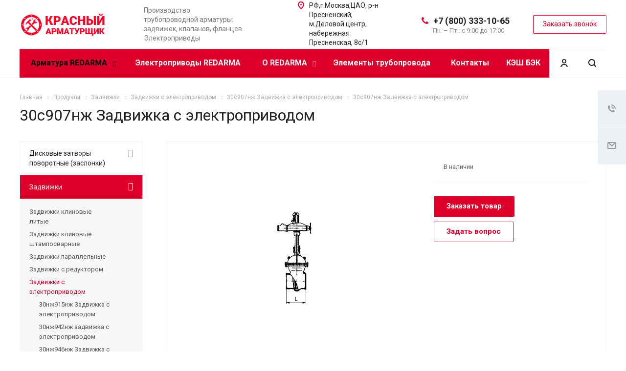

--- FILE ---
content_type: text/html; charset=UTF-8
request_url: https://redarma.ru/product/zadvizhki/zadvizhki-s-elektroprivodom/30s907nzh-zadvizhka-s-elektroprivodom1/30s907nzh-zadvizhka-s-elektroprivodom/
body_size: 48057
content:
<!DOCTYPE html>
<html xmlns="http://www.w3.org/1999/xhtml" xml:lang="ru" lang="ru" class="  ">
	<head>
						<title>30с907нж Задвижка с электроприводом - Красный Арматурщик | 8 (800) 333-10-65</title>
		<meta name="viewport" content="initial-scale=1.0, width=device-width" />
		<meta name="HandheldFriendly" content="true" />
		<meta name="yes" content="yes" />
		<meta name="apple-mobile-web-app-status-bar-style" content="black" />
		<meta name="SKYPE_TOOLBAR" content="SKYPE_TOOLBAR_PARSER_COMPATIBLE" />
		<meta http-equiv="Content-Type" content="text/html; charset=UTF-8" />
<meta name="keywords" content="Запорная арматура,задвижки,электроприводы,трубопроводная арматура,фланцы,затворы,клапана,вентиля." />
<meta name="description" content="Компания специализируется на производстве и поставки трубопроводной арматуры и электроприводов." />
<script type="text/javascript" data-skip-moving="true">(function(w, d, n) {var cl = "bx-core";var ht = d.documentElement;var htc = ht ? ht.className : undefined;if (htc === undefined || htc.indexOf(cl) !== -1){return;}var ua = n.userAgent;if (/(iPad;)|(iPhone;)/i.test(ua)){cl += " bx-ios";}else if (/Android/i.test(ua)){cl += " bx-android";}cl += (/(ipad|iphone|android|mobile|touch)/i.test(ua) ? " bx-touch" : " bx-no-touch");cl += w.devicePixelRatio && w.devicePixelRatio >= 2? " bx-retina": " bx-no-retina";var ieVersion = -1;if (/AppleWebKit/.test(ua)){cl += " bx-chrome";}else if ((ieVersion = getIeVersion()) > 0){cl += " bx-ie bx-ie" + ieVersion;if (ieVersion > 7 && ieVersion < 10 && !isDoctype()){cl += " bx-quirks";}}else if (/Opera/.test(ua)){cl += " bx-opera";}else if (/Gecko/.test(ua)){cl += " bx-firefox";}if (/Macintosh/i.test(ua)){cl += " bx-mac";}ht.className = htc ? htc + " " + cl : cl;function isDoctype(){if (d.compatMode){return d.compatMode == "CSS1Compat";}return d.documentElement && d.documentElement.clientHeight;}function getIeVersion(){if (/Opera/i.test(ua) || /Webkit/i.test(ua) || /Firefox/i.test(ua) || /Chrome/i.test(ua)){return -1;}var rv = -1;if (!!(w.MSStream) && !(w.ActiveXObject) && ("ActiveXObject" in w)){rv = 11;}else if (!!d.documentMode && d.documentMode >= 10){rv = 10;}else if (!!d.documentMode && d.documentMode >= 9){rv = 9;}else if (d.attachEvent && !/Opera/.test(ua)){rv = 8;}if (rv == -1 || rv == 8){var re;if (n.appName == "Microsoft Internet Explorer"){re = new RegExp("MSIE ([0-9]+[\.0-9]*)");if (re.exec(ua) != null){rv = parseFloat(RegExp.$1);}}else if (n.appName == "Netscape"){rv = 11;re = new RegExp("Trident/.*rv:([0-9]+[\.0-9]*)");if (re.exec(ua) != null){rv = parseFloat(RegExp.$1);}}}return rv;}})(window, document, navigator);</script>


<link href="/bitrix/cache/css/aa/aspro-allcorp2/kernel_main/kernel_main_v1.css?175068537828822" type="text/css"  rel="stylesheet" />
<link href="https://fonts.googleapis.com/css?family=Roboto:300italic,400italic,500italic,700italic,400,300,500,700subset=latin,cyrillic-ext" type="text/css"  rel="stylesheet" />
<link href="/bitrix/js/ui/fonts/opensans/ui.font.opensans.min.css?15663951701861" type="text/css"  rel="stylesheet" />
<link href="/bitrix/cache/css/aa/aspro-allcorp2/page_a673d8d07f874249ada0f7c8929f83bc/page_a673d8d07f874249ada0f7c8929f83bc_v1.css?175067012549437" type="text/css"  rel="stylesheet" />
<link href="/bitrix/panel/main/popup.min.css?153796816120704" type="text/css"  rel="stylesheet" />
<link href="/bitrix/cache/css/aa/aspro-allcorp2/template_7fe9aa3be2c0fc35744e2baf23852db4/template_7fe9aa3be2c0fc35744e2baf23852db4_v1.css?1750669830653580" type="text/css"  data-template-style="true" rel="stylesheet" />



<link rel="shortcut icon" href="/favicon.ico?1646210051" type="image/x-icon" />
<link rel="apple-touch-icon" sizes="180x180" href="/upload/CAllcorp2/b5d/b5df8cbd7c2d4c318b208333ad0c4248.png" />
<meta property="og:description" content="Компания специализируется на производстве и поставки трубопроводной арматуры и электроприводов." />
<meta property="og:image" content="https://redarma.ru:443/upload/iblock/467/4670986593cceeb21a0f5c1f5c88a9e0.gif" />
<link rel="image_src" href="https://redarma.ru:443/upload/iblock/467/4670986593cceeb21a0f5c1f5c88a9e0.gif"  />
<meta property="og:title" content="30с907нж Задвижка с электроприводом - Красный Арматурщик | 8 (800) 333-10-65" />
<meta property="og:type" content="website" />
<meta property="og:url" content="https://redarma.ru:443/product/zadvizhki/zadvizhki-s-elektroprivodom/30s907nzh-zadvizhka-s-elektroprivodom1/30s907nzh-zadvizhka-s-elektroprivodom/" />



						<meta name="yandex-verification" content="5d9d531af278ad44" />
	</head>

	<body class=" header_nopacity header_fill_none side_left all_title_2 mheader-v1 footer-v1 fill_bg_n header-v1 title-v1 with_cabinet with_phones">

<!-- Yandex.Metrika counter -->
<noscript><div><img src="https://mc.yandex.ru/watch/52826728" style="position:absolute; left:-9999px;" alt="" /></div></noscript>
<!-- /Yandex.Metrika counter -->

<div id="panel"></div>

		
						<!--'start_frame_cache_options-block'-->					<!--'end_frame_cache_options-block'-->				



		



				<div class="visible-lg visible-md title-v1">
			<header class="header_1 long ">
	<div class="logo_and_menu-row">
		<div class="logo-row top-fill">
			<div class="maxwidth-theme">
								<div class="logo-block paddings pull-left">
					<div class="logo">
						<a href="/"><img src="/upload/CAllcorp2/abf/abf3e979ff7971c236afe46d4d83e559.png" alt="Красный Арматурщик | 8 (800) 333-10-65" title="Красный Арматурщик | 8 (800) 333-10-65" /></a>					</div>
				</div>
													<div class="col-md-2 visible-lg nopadding-right slogan">
						<div class="top-description">
							<div>
								<div>
	 Производство трубопроводной арматуры: задвижек, клапанов, фланцев. Электроприводы
</div>							</div>
						</div>
					</div>
												<div class="right-icons pull-right">
					<div class="phone-block with_btn">
						<div class="region-block inner-table-block">
							<div class="inner-table-block p-block">
														<!--'start_frame_cache_header-regionality-block1'-->				<!--'end_frame_cache_header-regionality-block1'-->								</div>
																						<div class="inner-table-block p-block">
											
								<div class="phone big">
								<i class="svg inline  svg-inline-phone colored" aria-hidden="true" ><svg xmlns="http://www.w3.org/2000/svg" width="14" height="14" viewBox="0 0 14 14">
  <defs>
    <style>
      .pcls-1 {
        fill: #222;
        fill-rule: evenodd;
      }
    </style>
  </defs>
  <path class="pcls-1" d="M14,11.052a0.5,0.5,0,0,0-.03-0.209,1.758,1.758,0,0,0-.756-0.527C12.65,10,12.073,9.69,11.515,9.363a2.047,2.047,0,0,0-.886-0.457c-0.607,0-1.493,1.8-2.031,1.8a2.138,2.138,0,0,1-.856-0.388A9.894,9.894,0,0,1,3.672,6.253,2.134,2.134,0,0,1,3.283,5.4c0-.536,1.8-1.421,1.8-2.027a2.045,2.045,0,0,0-.458-0.885C4.3,1.932,3.99,1.355,3.672.789A1.755,1.755,0,0,0,3.144.034,0.5,0.5,0,0,0,2.935,0,4.427,4.427,0,0,0,1.551.312,2.62,2.62,0,0,0,.5,1.524,3.789,3.789,0,0,0-.011,3.372a7.644,7.644,0,0,0,.687,2.6A9.291,9.291,0,0,0,1.5,7.714a16.783,16.783,0,0,0,4.778,4.769,9.283,9.283,0,0,0,1.742.825,7.673,7.673,0,0,0,2.608.686,3.805,3.805,0,0,0,1.851-.507,2.62,2.62,0,0,0,1.214-1.052A4.418,4.418,0,0,0,14,11.052Z"/>
</svg>
</i>				
				<a href="tel:+78003331065">+7 (800) 333-10-65</a>
							</div>
																						<div class=" schedule">
									Пн. – Пт.: с 9:00 до 17:00<span style="color: #ffffff;"></span>							</div>
														</div>
													</div>
													<div class="inner-table-block">
								<span class="callback-block animate-load colored  btn-transparent-bg btn-default btn" data-event="jqm" data-param-id="9" data-name="callback">Заказать звонок</span>
							</div>
											</div>
				</div>
								<div class="col-md-2 pull-right">
					<div class="inner-table-block address">
						
		
												<div class="address-block">
													<i class="svg inline  svg-inline-address colored" aria-hidden="true" ><svg xmlns="http://www.w3.org/2000/svg" width="13" height="16" viewBox="0 0 13 16">
  <defs>
    <style>
      .cls-1 {
        fill-rule: evenodd;
      }
    </style>
  </defs>
  <path data-name="Ellipse 74 copy" class="cls-1" d="M763.9,42.916h0.03L759,49h-1l-4.933-6.084h0.03a6.262,6.262,0,0,1-1.1-3.541,6.5,6.5,0,0,1,13,0A6.262,6.262,0,0,1,763.9,42.916ZM758.5,35a4.5,4.5,0,0,0-3.741,7h-0.012l3.542,4.447h0.422L762.289,42H762.24A4.5,4.5,0,0,0,758.5,35Zm0,6a1.5,1.5,0,1,1,1.5-1.5A1.5,1.5,0,0,1,758.5,41Z" transform="translate(-752 -33)"/>
</svg>
</i>												<div>
							РФ,г.Москва,ЦАО, р-н Пресненский, м.Деловой центр, набережная Пресненская, 8с/1<br>						</div>
					</div>
							
								</div>
				</div>
			</div>
		</div>	</div>
		<div class="menu-row with-color bgnone colored_dark sliced">
		<div class="maxwidth-theme">
			<div class="col-md-12">
				<div class="right-icons pull-right">
										<div class="pull-right">
						<div class="wrap_icon inner-table-block">
							<button class="inline-search-show twosmallfont" title="Поиск">
								<i class="svg inline  svg-inline-search" aria-hidden="true" ><svg xmlns="http://www.w3.org/2000/svg" width="16" height="16" viewBox="0 0 16 16">
  <defs>
    <style>
      .stcls-1 {
        fill: #222;
        fill-rule: evenodd;
      }
    </style>
  </defs>
  <path class="stcls-1" d="M15.644,15.644a1.164,1.164,0,0,1-1.646,0l-2.95-2.95a7.036,7.036,0,1,1,1.645-1.645L15.644,14A1.164,1.164,0,0,1,15.644,15.644ZM7,2a5,5,0,1,0,5,5A5,5,0,0,0,7,2Z"/>
</svg>
</i>							</button>
						</div>
					</div>
											<div class="pull-right">
							<div class="wrap_icon inner-table-block">
										<!--'start_frame_cache_cabinet-link1'-->		<!-- noindex -->
					<a class="personal-link dark-color animate-load" data-event="jqm" title="Мой кабинет" data-param-type="auth" data-param-backurl="/product/zadvizhki/zadvizhki-s-elektroprivodom/30s907nzh-zadvizhka-s-elektroprivodom1/30s907nzh-zadvizhka-s-elektroprivodom/" data-name="auth" href="/cabinet/">
				<i class="svg inline  svg-inline-cabinet" aria-hidden="true" title="Мой кабинет"><svg xmlns="http://www.w3.org/2000/svg" width="16" height="16" viewBox="0 0 16 16">
  <defs>
    <style>
      .cls-1 {
        fill: #222;
        fill-rule: evenodd;
      }
    </style>
  </defs>
  <path class="cls-1" d="M13.88,16A5.616,5.616,0,0,0,3.128,16h-2.1a7.66,7.66,0,0,1,14.954,0h-2.1ZM8.5,0A4.5,4.5,0,1,1,4,4.5,4.5,4.5,0,0,1,8.5,0Zm0,2A2.5,2.5,0,1,1,6,4.5,2.5,2.5,0,0,1,8.5,2Z"/>
</svg>
</i>			</a>
				<!-- /noindex -->
		<!--'end_frame_cache_cabinet-link1'-->								</div>
						</div>
									</div>
				<div class="menu-only">
					<nav class="mega-menu sliced">
							<div class="table-menu catalog_icons_Y">
		<div class="marker-nav"></div>
		<table>
			<tr>
																			<td class="menu-item unvisible dropdown wide_menu active">
						<div class="wrap">
							<a class="dropdown-toggle" href="/product/">
								Арматура REDARMA								<i class="fa fa-angle-down"></i>
								<div class="line-wrapper"><span class="line"></span></div>
							</a>
															<span class="tail"></span>
								<ul class="dropdown-menu">
																																							<li class="dropdown-submenu count_4  has_img">
																								<div class="menu_img"><img src="/upload/resize_cache/iblock/293/60_60_1/293ff73329e4c6f040b48a9f31d36a07.jpg" alt="Дисковые затворы поворотные (заслонки)" title="Дисковые затворы поворотные (заслонки)" /></div>
																																		<a href="/product/diskoviizatvori/" title="Дисковые затворы поворотные (заслонки)">Дисковые затворы поворотные (заслонки)<span class="arrow"><i></i></span></a>
																																			<ul class="dropdown-menu toggle_menu">
																																									<li class="collapsed  ">
															<a href="/product/diskoviizatvori/zatvor-32c908r-povorotnyy-diskovyy1/" title="Затвор 32c908р поворотный дисковый">Затвор 32c908р поворотный дисковый</a>
																													</li>
																																									<li class="collapsed  ">
															<a href="/product/diskoviizatvori/zatvor-32s930r-povorotnyy-diskovyy1/" title="Затвор 32с930р поворотный дисковый">Затвор 32с930р поворотный дисковый</a>
																													</li>
																																									<li class="collapsed  ">
															<a href="/product/diskoviizatvori/zatvor-32ch306br-povorotnyy-diskovyy1/" title="Затвор 32ч306бр поворотный дисковый">Затвор 32ч306бр поворотный дисковый</a>
																													</li>
																																									<li class="collapsed  ">
															<a href="/product/diskoviizatvori/zatvor-32ch326br-povorotnyy-diskovyy1/" title="Затвор 32ч326бр поворотный дисковый">Затвор 32ч326бр поворотный дисковый</a>
																													</li>
																																									<li class="collapsed  ">
															<a href="/product/diskoviizatvori/zatvor-32ch906br-povorotnyy-diskovyy1/" title="Затвор 32ч906бр поворотный дисковый">Затвор 32ч906бр поворотный дисковый</a>
																													</li>
																																									<li class="collapsed  ">
															<a href="/product/diskoviizatvori/zatvor-32ch926br-povorotnyy-diskovyy1/" title="Затвор 32ч926бр поворотный дисковый">Затвор 32ч926бр поворотный дисковый</a>
																													</li>
																																									<li class="collapsed  ">
															<a href="/product/diskoviizatvori/zatvor-zpf-laz-povorotnyy-diskovyy1/" title="Затвор ЗПФ (ЛАЗ) поворотный дисковый">Затвор ЗПФ (ЛАЗ) поворотный дисковый</a>
																													</li>
																																									<li class="collapsed  ">
															<a href="/product/diskoviizatvori/zatvor-zpf-laz-povorotnyy-diskovyy-s-elektroprivodom-gz1/" title="Затвор ЗПФ (ЛАЗ) поворотный дисковый с электроприводом ГЗ">Затвор ЗПФ (ЛАЗ) поворотный дисковый с электроприводом ГЗ</a>
																													</li>
																																									<li class="collapsed  ">
															<a href="/product/diskoviizatvori/reduktory-chervyachnye-k-zatvoram-zpf-laz1/" title="Редукторы червячные к затворам ЗПФ (ЛАЗ)">Редукторы червячные к затворам ЗПФ (ЛАЗ)</a>
																													</li>
																																								<li>
															<span class="colored more_items with_dropdown">
																Ещё																<svg xmlns="http://www.w3.org/2000/svg" width="5" height="2.844" viewBox="0 0 5 2.844">
  <defs>
    <style>
      .cls-1 {
        fill: #222;
        fill-rule: evenodd;
      }
    </style>
  </defs>
  <path class="cls-1" d="M5,0.332l-2.5,2.5L0,0.332V0H5V0.332Z"/>
</svg>
															</span>
														</li>
																									</ul>
																					</li>
																																							<li class="dropdown-submenu count_4 active has_img">
																								<div class="menu_img"><img src="/upload/resize_cache/iblock/cf8/60_60_1/cf887d57d0d385c21250583af4ce1cdb.jpg" alt="Задвижки" title="Задвижки" /></div>
																																		<a href="/product/zadvizhki/" title="Задвижки">Задвижки<span class="arrow"><i></i></span></a>
																																			<ul class="dropdown-menu toggle_menu">
																																									<li class="collapsed  ">
															<a href="/product/zadvizhki/zadvizhki-klinovye-litye/" title="Задвижки клиновые литые">Задвижки клиновые литые</a>
																													</li>
																																									<li class="collapsed  ">
															<a href="/product/zadvizhki/zadvizhki-klinovye-shtamposvarnye/" title="Задвижки клиновые штампосварные">Задвижки клиновые штампосварные</a>
																													</li>
																																									<li class="collapsed  ">
															<a href="/product/zadvizhki/zadvizhki-parallelnye/" title="Задвижки параллельные">Задвижки параллельные</a>
																													</li>
																																									<li class="collapsed  ">
															<a href="/product/zadvizhki/zadvizhki-s-reduktorom/" title="Задвижки с редуктором">Задвижки с редуктором</a>
																													</li>
																																									<li class="collapsed  active">
															<a href="/product/zadvizhki/zadvizhki-s-elektroprivodom/" title="Задвижки с электроприводом">Задвижки с электроприводом</a>
																													</li>
																																									<li class="collapsed  ">
															<a href="/product/zadvizhki/zadvizhki-shibernye/" title="Задвижки шиберные">Задвижки шиберные</a>
																													</li>
																																								<li>
															<span class="colored more_items with_dropdown">
																Ещё																<svg xmlns="http://www.w3.org/2000/svg" width="5" height="2.844" viewBox="0 0 5 2.844">
  <defs>
    <style>
      .cls-1 {
        fill: #222;
        fill-rule: evenodd;
      }
    </style>
  </defs>
  <path class="cls-1" d="M5,0.332l-2.5,2.5L0,0.332V0H5V0.332Z"/>
</svg>
															</span>
														</li>
																									</ul>
																					</li>
																																							<li class="dropdown-submenu count_4  has_img">
																								<div class="menu_img"><img src="/upload/resize_cache/iblock/58d/60_60_1/58d61075b6ea80fd3a3aa88be0ba879a.jpg" alt="Клапаны (вентили)" title="Клапаны (вентили)" /></div>
																																		<a href="/product/klapani/" title="Клапаны (вентили)">Клапаны (вентили)<span class="arrow"><i></i></span></a>
																																			<ul class="dropdown-menu toggle_menu">
																																									<li class="collapsed  ">
															<a href="/product/klapani/klapany-zapornye/" title="Клапаны запорные">Клапаны запорные</a>
																													</li>
																																									<li class="collapsed  ">
															<a href="/product/klapani/klapany-predokhranitelnye/" title="Клапаны предохранительные">Клапаны предохранительные</a>
																													</li>
																																									<li class="collapsed  ">
															<a href="/product/klapani/klapany-reguliruyushchie/" title="Клапаны регулирующие">Клапаны регулирующие</a>
																													</li>
																																								<li>
															<span class="colored more_items with_dropdown">
																Ещё																<svg xmlns="http://www.w3.org/2000/svg" width="5" height="2.844" viewBox="0 0 5 2.844">
  <defs>
    <style>
      .cls-1 {
        fill: #222;
        fill-rule: evenodd;
      }
    </style>
  </defs>
  <path class="cls-1" d="M5,0.332l-2.5,2.5L0,0.332V0H5V0.332Z"/>
</svg>
															</span>
														</li>
																									</ul>
																					</li>
																																							<li class="dropdown-submenu count_4  has_img">
																								<div class="menu_img"><img src="/upload/resize_cache/iblock/1dc/60_60_1/1dc285cdea7dc99dad4090531870daa1.jpg" alt="Краны трубопроводные" title="Краны трубопроводные" /></div>
																																		<a href="/product/kranitruboprovodnii/" title="Краны трубопроводные">Краны трубопроводные<span class="arrow"><i></i></span></a>
																																			<ul class="dropdown-menu toggle_menu">
																																									<li class="collapsed  ">
															<a href="/product/kranitruboprovodnii/krany-probkovye-konusnye/" title="Краны пробковые (конусные)">Краны пробковые (конусные)</a>
																													</li>
																																									<li class="collapsed  ">
															<a href="/product/kranitruboprovodnii/krany-sharovye/" title="Краны шаровые">Краны шаровые</a>
																													</li>
																																									<li class="collapsed  ">
															<a href="/product/kranitruboprovodnii/krany-sharovye-temper-temper/" title="Краны шаровые Temper (Темпер)">Краны шаровые Temper (Темпер)</a>
																													</li>
																																									<li class="collapsed  ">
															<a href="/product/kranitruboprovodnii/krany-sharovye-kms/" title="Краны шаровые КМС">Краны шаровые КМС</a>
																													</li>
																																								<li>
															<span class="colored more_items with_dropdown">
																Ещё																<svg xmlns="http://www.w3.org/2000/svg" width="5" height="2.844" viewBox="0 0 5 2.844">
  <defs>
    <style>
      .cls-1 {
        fill: #222;
        fill-rule: evenodd;
      }
    </style>
  </defs>
  <path class="cls-1" d="M5,0.332l-2.5,2.5L0,0.332V0H5V0.332Z"/>
</svg>
															</span>
														</li>
																									</ul>
																					</li>
																																							<li class="dropdown-submenu count_4  has_img">
																								<div class="menu_img"><img src="/upload/resize_cache/iblock/38a/60_60_1/38a757dbc704fa5f889de31b40f62d6a.jpg" alt="Обратные клапаны" title="Обратные клапаны" /></div>
																																		<a href="/product/obratniiklapani/" title="Обратные клапаны">Обратные клапаны<span class="arrow"><i></i></span></a>
																																			<ul class="dropdown-menu toggle_menu">
																																									<li class="collapsed  ">
															<a href="/product/obratniiklapani/klapany-obratnye-povorotnye-kop/" title="Клапаны обратные поворотные (КОП)">Клапаны обратные поворотные (КОП)</a>
																													</li>
																																									<li class="collapsed  ">
															<a href="/product/obratniiklapani/klapany-obratnye-podemnye-priemnye/" title="Клапаны обратные подъемные (приемные)">Клапаны обратные подъемные (приемные)</a>
																													</li>
																																								<li>
															<span class="colored more_items with_dropdown">
																Ещё																<svg xmlns="http://www.w3.org/2000/svg" width="5" height="2.844" viewBox="0 0 5 2.844">
  <defs>
    <style>
      .cls-1 {
        fill: #222;
        fill-rule: evenodd;
      }
    </style>
  </defs>
  <path class="cls-1" d="M5,0.332l-2.5,2.5L0,0.332V0H5V0.332Z"/>
</svg>
															</span>
														</li>
																									</ul>
																					</li>
																																							<li class="dropdown-submenu count_4  has_img">
																								<div class="menu_img"><img src="/upload/iblock/58a/58acb2b13dd9af0fc744fdf58c07e894.png" alt="Продукция ЗАО «Энергомаш (Чехов) - ЧЗЭМ» г.Чехов" title="Продукция ЗАО «Энергомаш (Чехов) - ЧЗЭМ» г.Чехов" /></div>
																																		<a href="/product/produktsiya-zao-energomash-chekhov-chzem-g-chekhov1/" title="Продукция ЗАО «Энергомаш (Чехов) - ЧЗЭМ» г.Чехов">Продукция ЗАО «Энергомаш (Чехов) - ЧЗЭМ» г.Чехов<span class="arrow"><i></i></span></a>
																																			<ul class="dropdown-menu toggle_menu">
																																									<li class="collapsed  ">
															<a href="/product/produktsiya-zao-energomash-chekhov-chzem-g-chekhov1/klapany-predokhranitelnye1/" title=" Клапаны предохранительные"> Клапаны предохранительные</a>
																													</li>
																																									<li class="collapsed  ">
															<a href="/product/produktsiya-zao-energomash-chekhov-chzem-g-chekhov1/zadvizhki1/" title="Задвижки">Задвижки</a>
																													</li>
																																									<li class="collapsed  ">
															<a href="/product/produktsiya-zao-energomash-chekhov-chzem-g-chekhov1/klapany-ventili-zapornye1/" title="Клапаны (вентили) запорные">Клапаны (вентили) запорные</a>
																													</li>
																																									<li class="collapsed  ">
															<a href="/product/produktsiya-zao-energomash-chekhov-chzem-g-chekhov1/klapany-impulsnye-predokhranitelnye1/" title="Клапаны импульсные (предохранительные)">Клапаны импульсные (предохранительные)</a>
																													</li>
																																									<li class="collapsed  ">
															<a href="/product/produktsiya-zao-energomash-chekhov-chzem-g-chekhov1/klapany-obratnye1/" title="Клапаны обратные">Клапаны обратные</a>
																													</li>
																																									<li class="collapsed  ">
															<a href="/product/produktsiya-zao-energomash-chekhov-chzem-g-chekhov1/klapany-reguliruyushchie1/" title="Клапаны регулирующие">Клапаны регулирующие</a>
																													</li>
																																								<li>
															<span class="colored more_items with_dropdown">
																Ещё																<svg xmlns="http://www.w3.org/2000/svg" width="5" height="2.844" viewBox="0 0 5 2.844">
  <defs>
    <style>
      .cls-1 {
        fill: #222;
        fill-rule: evenodd;
      }
    </style>
  </defs>
  <path class="cls-1" d="M5,0.332l-2.5,2.5L0,0.332V0H5V0.332Z"/>
</svg>
															</span>
														</li>
																									</ul>
																					</li>
																																							<li class="dropdown-submenu count_4  has_img">
																								<div class="menu_img"><img src="/upload/iblock/020/020f059444b43cc4e4236b6bb074f077.png" alt="Продукция ОАО «ТКЗ» «Красный котельщик» г.Таганрог" title="Продукция ОАО «ТКЗ» «Красный котельщик» г.Таганрог" /></div>
																																		<a href="/product/produktsiya-oao-tkz-krasnyy-kotelshchik-g-taganrog1/" title="Продукция ОАО «ТКЗ» «Красный котельщик» г.Таганрог">Продукция ОАО «ТКЗ» «Красный котельщик» г.Таганрог<span class="arrow"><i></i></span></a>
																																			<ul class="dropdown-menu toggle_menu">
																																									<li class="collapsed  ">
															<a href="/product/produktsiya-oao-tkz-krasnyy-kotelshchik-g-taganrog1/zadvizhki./" title="Задвижки">Задвижки</a>
																													</li>
																																									<li class="collapsed  ">
															<a href="/product/produktsiya-oao-tkz-krasnyy-kotelshchik-g-taganrog1/klapan-ventil-vozdushnyy1/" title="Клапан (вентиль) воздушный">Клапан (вентиль) воздушный</a>
																													</li>
																																									<li class="collapsed  ">
															<a href="/product/produktsiya-oao-tkz-krasnyy-kotelshchik-g-taganrog1/klapan-ventil-trekhkhodovoy1/" title="Клапан (вентиль) трехходовой">Клапан (вентиль) трехходовой</a>
																													</li>
																																									<li class="collapsed  ">
															<a href="/product/produktsiya-oao-tkz-krasnyy-kotelshchik-g-taganrog1/klapan-drosselnyy1/" title="Клапан дроссельный">Клапан дроссельный</a>
																													</li>
																																									<li class="collapsed  ">
															<a href="/product/produktsiya-oao-tkz-krasnyy-kotelshchik-g-taganrog1/klapany-ventili-zapornye2/" title="Клапаны (вентили) запорные">Клапаны (вентили) запорные</a>
																													</li>
																																									<li class="collapsed  ">
															<a href="/product/produktsiya-oao-tkz-krasnyy-kotelshchik-g-taganrog1/klapany-vpusknye1/" title="Клапаны впускные">Клапаны впускные</a>
																													</li>
																																									<li class="collapsed  ">
															<a href="/product/produktsiya-oao-tkz-krasnyy-kotelshchik-g-taganrog1/klapany-obratnye./" title="Клапаны обратные">Клапаны обратные</a>
																													</li>
																																									<li class="collapsed  ">
															<a href="/product/produktsiya-oao-tkz-krasnyy-kotelshchik-g-taganrog1/klapany-predokhranitelnye./" title="Клапаны предохранительные">Клапаны предохранительные</a>
																													</li>
																																									<li class="collapsed  ">
															<a href="/product/produktsiya-oao-tkz-krasnyy-kotelshchik-g-taganrog1/klapany-reguliruyushchie./" title="Клапаны регулирующие">Клапаны регулирующие</a>
																													</li>
																																									<li class="collapsed  ">
															<a href="/product/produktsiya-oao-tkz-krasnyy-kotelshchik-g-taganrog1/regulyatory-pitaniya-pereliva1/" title="Регуляторы питания-перелива">Регуляторы питания-перелива</a>
																													</li>
																																									<li class="collapsed  ">
															<a href="/product/produktsiya-oao-tkz-krasnyy-kotelshchik-g-taganrog1/regulyatory-urovnya1/" title="Регуляторы уровня">Регуляторы уровня</a>
																													</li>
																																									<li class="collapsed  ">
															<a href="/product/produktsiya-oao-tkz-krasnyy-kotelshchik-g-taganrog1/ukazateli-urovnya./" title="Указатели уровня">Указатели уровня</a>
																													</li>
																																								<li>
															<span class="colored more_items with_dropdown">
																Ещё																<svg xmlns="http://www.w3.org/2000/svg" width="5" height="2.844" viewBox="0 0 5 2.844">
  <defs>
    <style>
      .cls-1 {
        fill: #222;
        fill-rule: evenodd;
      }
    </style>
  </defs>
  <path class="cls-1" d="M5,0.332l-2.5,2.5L0,0.332V0H5V0.332Z"/>
</svg>
															</span>
														</li>
																									</ul>
																					</li>
																																							<li class="dropdown-submenu count_4  has_img">
																								<div class="menu_img"><img src="/upload/iblock/e54/e54b2034436941525b346d683e755a1e.png" alt="Продукция ООО «БКЗ» г.Барнаул" title="Продукция ООО «БКЗ» г.Барнаул" /></div>
																																		<a href="/product/produktsiya-ooo-bkz-g-barnaul1/" title="Продукция ООО «БКЗ» г.Барнаул">Продукция ООО «БКЗ» г.Барнаул<span class="arrow"><i></i></span></a>
																																			<ul class="dropdown-menu toggle_menu">
																																									<li class="collapsed  ">
															<a href="/product/produktsiya-ooo-bkz-g-barnaul1/klapany-ventili-zapornye-tipa-1s./" title=" Клапаны (вентили) запорные типа 1с"> Клапаны (вентили) запорные типа 1с</a>
																													</li>
																																									<li class="collapsed  ">
															<a href="/product/produktsiya-ooo-bkz-g-barnaul1/klapany-obratnye-tipa-3s./" title=" Клапаны обратные типа 3с"> Клапаны обратные типа 3с</a>
																													</li>
																																									<li class="collapsed  ">
															<a href="/product/produktsiya-ooo-bkz-g-barnaul1/zadvizhki-tipa-2s../" title="Задвижки типа 2с">Задвижки типа 2с</a>
																													</li>
																																									<li class="collapsed  ">
															<a href="/product/produktsiya-ooo-bkz-g-barnaul1/klapany-zatvory-obratnye-tipa-4s./" title="Клапаны (затворы) обратные типа 4с">Клапаны (затворы) обратные типа 4с</a>
																													</li>
																																									<li class="collapsed  ">
															<a href="/product/produktsiya-ooo-bkz-g-barnaul1/klapany-predokhranitelnye-impulsnye-v-sostave-ipu-tipa-8s./" title="Клапаны (предохранительные) импульсные (в составе ИПУ) типа 8с">Клапаны (предохранительные) импульсные (в составе ИПУ) типа 8с</a>
																													</li>
																																									<li class="collapsed  ">
															<a href="/product/produktsiya-ooo-bkz-g-barnaul1/klapany-predokhranitelnye-v-sostave-ipu-tipa-7s./" title="Клапаны предохранительные (в составе ИПУ) типа 7с">Клапаны предохранительные (в составе ИПУ) типа 7с</a>
																													</li>
																																									<li class="collapsed  ">
															<a href="/product/produktsiya-ooo-bkz-g-barnaul1/klapany-reguliruyushchie-igolchatye1/" title="Клапаны регулирующие игольчатые">Клапаны регулирующие игольчатые</a>
																													</li>
																																									<li class="collapsed  ">
															<a href="/product/produktsiya-ooo-bkz-g-barnaul1/klapany-reguliruyushchie-tipa-6s./" title="Клапаны регулирующие типа 6с">Клапаны регулирующие типа 6с</a>
																													</li>
																																									<li class="collapsed  ">
															<a href="/product/produktsiya-ooo-bkz-g-barnaul1/kondensatootvodchik-gorshok-kondensatsionnyy-poplavkovyy1/" title="Конденсатоотводчик (горшок конденсационный) поплавковый">Конденсатоотводчик (горшок конденсационный) поплавковый</a>
																													</li>
																																								<li>
															<span class="colored more_items with_dropdown">
																Ещё																<svg xmlns="http://www.w3.org/2000/svg" width="5" height="2.844" viewBox="0 0 5 2.844">
  <defs>
    <style>
      .cls-1 {
        fill: #222;
        fill-rule: evenodd;
      }
    </style>
  </defs>
  <path class="cls-1" d="M5,0.332l-2.5,2.5L0,0.332V0H5V0.332Z"/>
</svg>
															</span>
														</li>
																									</ul>
																					</li>
																																							<li class="dropdown-submenu count_4  has_img">
																								<div class="menu_img"><img src="/upload/resize_cache/iblock/5b5/60_60_1/5b5113c23e8d7bfb0b50257d58aa3b89.jpg" alt="Трубопроводная арматура MIV (МИВ)" title="Трубопроводная арматура MIV (МИВ)" /></div>
																																		<a href="/product/krany/" title="Трубопроводная арматура MIV (МИВ)">Трубопроводная арматура MIV (МИВ)<span class="arrow"><i></i></span></a>
																																			<ul class="dropdown-menu toggle_menu">
																																									<li class="collapsed  ">
															<a href="/product/krany/vozdushnye-predokhranitelnye-klapany-miv/" title="Воздушные (предохранительные) клапаны MIV">Воздушные (предохранительные) клапаны MIV</a>
																													</li>
																																									<li class="collapsed  ">
															<a href="/product/krany/vsasyvayushchiy-nasos-filtr-miv/" title="Всасывающий насос (фильтр) MIV">Всасывающий насос (фильтр) MIV</a>
																													</li>
																																									<li class="collapsed  ">
															<a href="/product/krany/diskovye-klapany-miv/" title="Дисковые клапаны MIV">Дисковые клапаны MIV</a>
																													</li>
																																									<li class="collapsed  ">
															<a href="/product/krany/zadvizhki-miv/" title="Задвижки MIV">Задвижки MIV</a>
																													</li>
																																									<li class="collapsed  ">
															<a href="/product/krany/zatvory-diskovye-zaslonki-dvukhekstsentrikovye-miv/" title="Затворы дисковые (заслонки) ДВУХэксцентриковые MIV">Затворы дисковые (заслонки) ДВУХэксцентриковые MIV</a>
																													</li>
																																									<li class="collapsed  ">
															<a href="/product/krany/zatvory-diskovye-zaslonki-trekhekstsentrikovye-miv/" title="Затворы дисковые (заслонки) ТРЕХэксцентриковые MIV">Затворы дисковые (заслонки) ТРЕХэксцентриковые MIV</a>
																													</li>
																																									<li class="collapsed  ">
															<a href="/product/krany/klapany-obratnye-zatvory-miv/" title="Клапаны обратные (затворы) MIV">Клапаны обратные (затворы) MIV</a>
																													</li>
																																									<li class="collapsed  ">
															<a href="/product/krany/kombinirovannye-klapany-zatvory-miv-3-v-1/" title="Комбинированные клапаны (затворы) MIV 3 в 1">Комбинированные клапаны (затворы) MIV 3 в 1</a>
																													</li>
																																									<li class="collapsed  ">
															<a href="/product/krany/montazhnye-vstavki-soedinitelnye-elementy-miv/" title="Монтажные вставки (соединительные элементы) MIV">Монтажные вставки (соединительные элементы) MIV</a>
																													</li>
																																									<li class="collapsed  ">
															<a href="/product/krany/privody-dlya-armatury-miv/" title="Приводы для арматуры MIV">Приводы для арматуры MIV</a>
																													</li>
																																								<li>
															<span class="colored more_items with_dropdown">
																Ещё																<svg xmlns="http://www.w3.org/2000/svg" width="5" height="2.844" viewBox="0 0 5 2.844">
  <defs>
    <style>
      .cls-1 {
        fill: #222;
        fill-rule: evenodd;
      }
    </style>
  </defs>
  <path class="cls-1" d="M5,0.332l-2.5,2.5L0,0.332V0H5V0.332Z"/>
</svg>
															</span>
														</li>
																									</ul>
																					</li>
																																							<li class="dropdown-submenu count_4  has_img">
																								<div class="menu_img"><img src="/upload/resize_cache/iblock/214/60_60_1/214f636b9cbefca92508f90d7bbb1bf9.jpg" alt="Трубопроводное оборудование Danfoss" title="Трубопроводное оборудование Danfoss" /></div>
																																		<a href="/product/truboprovodnoe-oborudovanie-danfoss/" title="Трубопроводное оборудование Danfoss">Трубопроводное оборудование Danfoss<span class="arrow"><i></i></span></a>
																																			<ul class="dropdown-menu toggle_menu">
																																									<li class="collapsed  ">
															<a href="/product/truboprovodnoe-oborudovanie-danfoss/obratnye-klapany-danfoss/" title="Обратные клапаны Danfoss">Обратные клапаны Danfoss</a>
																													</li>
																																									<li class="collapsed  ">
															<a href="/product/truboprovodnoe-oborudovanie-danfoss/obratnye-klapany-danfoss-zatvory-diskovye-danfoss/" title="Обратные клапаны Danfoss Затворы дисковые Danfoss">Обратные клапаны Danfoss Затворы дисковые Danfoss</a>
																													</li>
																																									<li class="collapsed  ">
															<a href="/product/truboprovodnoe-oborudovanie-danfoss/setchatye-filtry-danfoss/" title="Сетчатые фильтры Danfoss">Сетчатые фильтры Danfoss</a>
																													</li>
																																									<li class="collapsed  ">
															<a href="/product/truboprovodnoe-oborudovanie-danfoss/setchatye-filtry-danfoss-gibkie-vstavki-danfoss/" title="Сетчатые фильтры Danfoss Гибкие вставки Danfoss">Сетчатые фильтры Danfoss Гибкие вставки Danfoss</a>
																													</li>
																																								<li>
															<span class="colored more_items with_dropdown">
																Ещё																<svg xmlns="http://www.w3.org/2000/svg" width="5" height="2.844" viewBox="0 0 5 2.844">
  <defs>
    <style>
      .cls-1 {
        fill: #222;
        fill-rule: evenodd;
      }
    </style>
  </defs>
  <path class="cls-1" d="M5,0.332l-2.5,2.5L0,0.332V0H5V0.332Z"/>
</svg>
															</span>
														</li>
																									</ul>
																					</li>
																																							<li class="dropdown-submenu count_4  has_img">
																								<div class="menu_img"><img src="/upload/resize_cache/iblock/e39/60_60_1/e3934a304ff8d2cfff79e5cb8a0e8a04.jpg" alt="Фланцы" title="Фланцы" /></div>
																																		<a href="/product/flanci/" title="Фланцы">Фланцы<span class="arrow"><i></i></span></a>
																																			<ul class="dropdown-menu toggle_menu">
																																									<li class="collapsed  ">
															<a href="/product/flanci/flantsy-vorotnikovye-stalnye/" title="Фланцы воротниковые стальные">Фланцы воротниковые стальные</a>
																													</li>
																																									<li class="collapsed  ">
															<a href="/product/flanci/flantsy-ploskie-privarnye-stalnye/" title="Фланцы плоские приварные стальные">Фланцы плоские приварные стальные</a>
																													</li>
																																								<li>
															<span class="colored more_items with_dropdown">
																Ещё																<svg xmlns="http://www.w3.org/2000/svg" width="5" height="2.844" viewBox="0 0 5 2.844">
  <defs>
    <style>
      .cls-1 {
        fill: #222;
        fill-rule: evenodd;
      }
    </style>
  </defs>
  <path class="cls-1" d="M5,0.332l-2.5,2.5L0,0.332V0H5V0.332Z"/>
</svg>
															</span>
														</li>
																									</ul>
																					</li>
																																							<li class="dropdown-submenu count_4  has_img">
																								<div class="menu_img"><img src="/upload/resize_cache/iblock/aa4/60_60_1/aa46b04e9ecb72b6317d90a39cca50f4.jpg" alt="Электроприводы для запорной арматуры" title="Электроприводы для запорной арматуры" /></div>
																																		<a href="/product/elektroprivody-dlya-zapornoy-armatury/" title="Электроприводы для запорной арматуры">Электроприводы для запорной арматуры<span class="arrow"><i></i></span></a>
																																			<ul class="dropdown-menu toggle_menu">
																																									<li class="collapsed  ">
															<a href="/product/elektroprivody-dlya-zapornoy-armatury/tulaelektroprivod/" title="Тулаэлектропривод">Тулаэлектропривод</a>
																													</li>
																																									<li class="collapsed  ">
															<a href="/product/elektroprivody-dlya-zapornoy-armatury/elektroprivody-gz/" title="Электроприводы ГЗ">Электроприводы ГЗ</a>
																													</li>
																																								<li>
															<span class="colored more_items with_dropdown">
																Ещё																<svg xmlns="http://www.w3.org/2000/svg" width="5" height="2.844" viewBox="0 0 5 2.844">
  <defs>
    <style>
      .cls-1 {
        fill: #222;
        fill-rule: evenodd;
      }
    </style>
  </defs>
  <path class="cls-1" d="M5,0.332l-2.5,2.5L0,0.332V0H5V0.332Z"/>
</svg>
															</span>
														</li>
																									</ul>
																					</li>
																	</ul>
													</div>
					</td>
																			<td class="menu-item unvisible ">
						<div class="wrap">
							<a class="" href="/product/elektroprivody-dlya-zapornoy-armatury/">
								Электроприводы REDARMA								<i class="fa fa-angle-down"></i>
								<div class="line-wrapper"><span class="line"></span></div>
							</a>
													</div>
					</td>
																			<td class="menu-item unvisible dropdown">
						<div class="wrap">
							<a class="dropdown-toggle" href="/company/">
								О REDARMA								<i class="fa fa-angle-down"></i>
								<div class="line-wrapper"><span class="line"></span></div>
							</a>
															<span class="tail"></span>
								<ul class="dropdown-menu">
																																							<li class=" count_4  ">
																						<a href="/company/index.php" title="О компании">О компании</a>
																					</li>
																																							<li class=" count_4  ">
																						<a href="/company/history/" title="История">История</a>
																					</li>
																																							<li class=" count_4  ">
																						<a href="/company/licenses/" title="Лицензии">Лицензии</a>
																					</li>
																																							<li class=" count_4  ">
																						<a href="/company/partners/" title="Партнеры">Партнеры</a>
																					</li>
																																							<li class=" count_4  ">
																						<a href="/company/staff/" title="Сотрудники">Сотрудники</a>
																					</li>
																																							<li class=" count_4  ">
																						<a href="/company/vacancy/" title="Вакансии">Вакансии</a>
																					</li>
																																							<li class=" count_4  ">
																						<a href="/company/reviews/" title="Отзывы">Отзывы</a>
																					</li>
																	</ul>
													</div>
					</td>
																			<td class="menu-item unvisible ">
						<div class="wrap">
							<a class="" href="/product/flanci/">
								Элементы трубопровода								<i class="fa fa-angle-down"></i>
								<div class="line-wrapper"><span class="line"></span></div>
							</a>
													</div>
					</td>
																			<td class="menu-item unvisible ">
						<div class="wrap">
							<a class="" href="/contacts/">
								Контакты								<i class="fa fa-angle-down"></i>
								<div class="line-wrapper"><span class="line"></span></div>
							</a>
													</div>
					</td>
																			<td class="menu-item unvisible ">
						<div class="wrap">
							<a class="" href="/cabinet/">
								КЭШ БЭК								<i class="fa fa-angle-down"></i>
								<div class="line-wrapper"><span class="line"></span></div>
							</a>
													</div>
					</td>
				
				<td class="menu-item dropdown js-dropdown nosave unvisible">
					<div class="wrap">
						<a class="dropdown-toggle more-items" href="#">
							<span>
								<svg xmlns="http://www.w3.org/2000/svg" width="17" height="3" viewBox="0 0 17 3">
								  <defs>
								    <style>
								      .cls-1 {
								        fill-rule: evenodd;
								      }
								    </style>
								  </defs>
								  <path class="cls-1" d="M923.5,178a1.5,1.5,0,1,1-1.5,1.5A1.5,1.5,0,0,1,923.5,178Zm7,0a1.5,1.5,0,1,1-1.5,1.5A1.5,1.5,0,0,1,930.5,178Zm7,0a1.5,1.5,0,1,1-1.5,1.5A1.5,1.5,0,0,1,937.5,178Z" transform="translate(-922 -178)"/>
								</svg>
							</span>
						</a>
						<span class="tail"></span>
						<ul class="dropdown-menu"></ul>
					</div>
				</td>

			</tr>
		</table>
	</div>
					</nav>
				</div>
			</div>
			<div class="lines"></div>
		</div>
	</div>
	<div class="line-row"></div>
</header>		</div>

		
					<div id="headerfixed">
				<div class="maxwidth-theme">
	<div class="logo-row v2 row margin0">
		<div class="inner-table-block nopadding logo-block">
			<div class="logo">
				<a href="/"><img src="/upload/CAllcorp2/abf/abf3e979ff7971c236afe46d4d83e559.png" alt="Красный Арматурщик | 8 (800) 333-10-65" title="Красный Арматурщик | 8 (800) 333-10-65" /></a>			</div>
		</div>
		<div class="inner-table-block menu-block menu-row">
			<div class="navs table-menu js-nav">
				<nav class="mega-menu sliced">
						<div class="table-menu catalog_icons_Y">
		<div class="marker-nav"></div>
		<table>
			<tr>
																			<td class="menu-item unvisible dropdown wide_menu active">
						<div class="wrap">
							<a class="dropdown-toggle" href="/product/">
								Арматура REDARMA								<i class="fa fa-angle-down"></i>
								<div class="line-wrapper"><span class="line"></span></div>
							</a>
															<span class="tail"></span>
								<ul class="dropdown-menu">
																																							<li class="dropdown-submenu count_4  has_img">
																								<div class="menu_img"><img src="/upload/resize_cache/iblock/293/60_60_1/293ff73329e4c6f040b48a9f31d36a07.jpg" alt="Дисковые затворы поворотные (заслонки)" title="Дисковые затворы поворотные (заслонки)" /></div>
																																		<a href="/product/diskoviizatvori/" title="Дисковые затворы поворотные (заслонки)">Дисковые затворы поворотные (заслонки)<span class="arrow"><i></i></span></a>
																																			<ul class="dropdown-menu toggle_menu">
																																									<li class="collapsed  ">
															<a href="/product/diskoviizatvori/zatvor-32c908r-povorotnyy-diskovyy1/" title="Затвор 32c908р поворотный дисковый">Затвор 32c908р поворотный дисковый</a>
																													</li>
																																									<li class="collapsed  ">
															<a href="/product/diskoviizatvori/zatvor-32s930r-povorotnyy-diskovyy1/" title="Затвор 32с930р поворотный дисковый">Затвор 32с930р поворотный дисковый</a>
																													</li>
																																									<li class="collapsed  ">
															<a href="/product/diskoviizatvori/zatvor-32ch306br-povorotnyy-diskovyy1/" title="Затвор 32ч306бр поворотный дисковый">Затвор 32ч306бр поворотный дисковый</a>
																													</li>
																																									<li class="collapsed  ">
															<a href="/product/diskoviizatvori/zatvor-32ch326br-povorotnyy-diskovyy1/" title="Затвор 32ч326бр поворотный дисковый">Затвор 32ч326бр поворотный дисковый</a>
																													</li>
																																									<li class="collapsed  ">
															<a href="/product/diskoviizatvori/zatvor-32ch906br-povorotnyy-diskovyy1/" title="Затвор 32ч906бр поворотный дисковый">Затвор 32ч906бр поворотный дисковый</a>
																													</li>
																																									<li class="collapsed  ">
															<a href="/product/diskoviizatvori/zatvor-32ch926br-povorotnyy-diskovyy1/" title="Затвор 32ч926бр поворотный дисковый">Затвор 32ч926бр поворотный дисковый</a>
																													</li>
																																									<li class="collapsed  ">
															<a href="/product/diskoviizatvori/zatvor-zpf-laz-povorotnyy-diskovyy1/" title="Затвор ЗПФ (ЛАЗ) поворотный дисковый">Затвор ЗПФ (ЛАЗ) поворотный дисковый</a>
																													</li>
																																									<li class="collapsed  ">
															<a href="/product/diskoviizatvori/zatvor-zpf-laz-povorotnyy-diskovyy-s-elektroprivodom-gz1/" title="Затвор ЗПФ (ЛАЗ) поворотный дисковый с электроприводом ГЗ">Затвор ЗПФ (ЛАЗ) поворотный дисковый с электроприводом ГЗ</a>
																													</li>
																																									<li class="collapsed  ">
															<a href="/product/diskoviizatvori/reduktory-chervyachnye-k-zatvoram-zpf-laz1/" title="Редукторы червячные к затворам ЗПФ (ЛАЗ)">Редукторы червячные к затворам ЗПФ (ЛАЗ)</a>
																													</li>
																																								<li>
															<span class="colored more_items with_dropdown">
																Ещё																<svg xmlns="http://www.w3.org/2000/svg" width="5" height="2.844" viewBox="0 0 5 2.844">
  <defs>
    <style>
      .cls-1 {
        fill: #222;
        fill-rule: evenodd;
      }
    </style>
  </defs>
  <path class="cls-1" d="M5,0.332l-2.5,2.5L0,0.332V0H5V0.332Z"/>
</svg>
															</span>
														</li>
																									</ul>
																					</li>
																																							<li class="dropdown-submenu count_4 active has_img">
																								<div class="menu_img"><img src="/upload/resize_cache/iblock/cf8/60_60_1/cf887d57d0d385c21250583af4ce1cdb.jpg" alt="Задвижки" title="Задвижки" /></div>
																																		<a href="/product/zadvizhki/" title="Задвижки">Задвижки<span class="arrow"><i></i></span></a>
																																			<ul class="dropdown-menu toggle_menu">
																																									<li class="collapsed  ">
															<a href="/product/zadvizhki/zadvizhki-klinovye-litye/" title="Задвижки клиновые литые">Задвижки клиновые литые</a>
																													</li>
																																									<li class="collapsed  ">
															<a href="/product/zadvizhki/zadvizhki-klinovye-shtamposvarnye/" title="Задвижки клиновые штампосварные">Задвижки клиновые штампосварные</a>
																													</li>
																																									<li class="collapsed  ">
															<a href="/product/zadvizhki/zadvizhki-parallelnye/" title="Задвижки параллельные">Задвижки параллельные</a>
																													</li>
																																									<li class="collapsed  ">
															<a href="/product/zadvizhki/zadvizhki-s-reduktorom/" title="Задвижки с редуктором">Задвижки с редуктором</a>
																													</li>
																																									<li class="collapsed  active">
															<a href="/product/zadvizhki/zadvizhki-s-elektroprivodom/" title="Задвижки с электроприводом">Задвижки с электроприводом</a>
																													</li>
																																									<li class="collapsed  ">
															<a href="/product/zadvizhki/zadvizhki-shibernye/" title="Задвижки шиберные">Задвижки шиберные</a>
																													</li>
																																								<li>
															<span class="colored more_items with_dropdown">
																Ещё																<svg xmlns="http://www.w3.org/2000/svg" width="5" height="2.844" viewBox="0 0 5 2.844">
  <defs>
    <style>
      .cls-1 {
        fill: #222;
        fill-rule: evenodd;
      }
    </style>
  </defs>
  <path class="cls-1" d="M5,0.332l-2.5,2.5L0,0.332V0H5V0.332Z"/>
</svg>
															</span>
														</li>
																									</ul>
																					</li>
																																							<li class="dropdown-submenu count_4  has_img">
																								<div class="menu_img"><img src="/upload/resize_cache/iblock/58d/60_60_1/58d61075b6ea80fd3a3aa88be0ba879a.jpg" alt="Клапаны (вентили)" title="Клапаны (вентили)" /></div>
																																		<a href="/product/klapani/" title="Клапаны (вентили)">Клапаны (вентили)<span class="arrow"><i></i></span></a>
																																			<ul class="dropdown-menu toggle_menu">
																																									<li class="collapsed  ">
															<a href="/product/klapani/klapany-zapornye/" title="Клапаны запорные">Клапаны запорные</a>
																													</li>
																																									<li class="collapsed  ">
															<a href="/product/klapani/klapany-predokhranitelnye/" title="Клапаны предохранительные">Клапаны предохранительные</a>
																													</li>
																																									<li class="collapsed  ">
															<a href="/product/klapani/klapany-reguliruyushchie/" title="Клапаны регулирующие">Клапаны регулирующие</a>
																													</li>
																																								<li>
															<span class="colored more_items with_dropdown">
																Ещё																<svg xmlns="http://www.w3.org/2000/svg" width="5" height="2.844" viewBox="0 0 5 2.844">
  <defs>
    <style>
      .cls-1 {
        fill: #222;
        fill-rule: evenodd;
      }
    </style>
  </defs>
  <path class="cls-1" d="M5,0.332l-2.5,2.5L0,0.332V0H5V0.332Z"/>
</svg>
															</span>
														</li>
																									</ul>
																					</li>
																																							<li class="dropdown-submenu count_4  has_img">
																								<div class="menu_img"><img src="/upload/resize_cache/iblock/1dc/60_60_1/1dc285cdea7dc99dad4090531870daa1.jpg" alt="Краны трубопроводные" title="Краны трубопроводные" /></div>
																																		<a href="/product/kranitruboprovodnii/" title="Краны трубопроводные">Краны трубопроводные<span class="arrow"><i></i></span></a>
																																			<ul class="dropdown-menu toggle_menu">
																																									<li class="collapsed  ">
															<a href="/product/kranitruboprovodnii/krany-probkovye-konusnye/" title="Краны пробковые (конусные)">Краны пробковые (конусные)</a>
																													</li>
																																									<li class="collapsed  ">
															<a href="/product/kranitruboprovodnii/krany-sharovye/" title="Краны шаровые">Краны шаровые</a>
																													</li>
																																									<li class="collapsed  ">
															<a href="/product/kranitruboprovodnii/krany-sharovye-temper-temper/" title="Краны шаровые Temper (Темпер)">Краны шаровые Temper (Темпер)</a>
																													</li>
																																									<li class="collapsed  ">
															<a href="/product/kranitruboprovodnii/krany-sharovye-kms/" title="Краны шаровые КМС">Краны шаровые КМС</a>
																													</li>
																																								<li>
															<span class="colored more_items with_dropdown">
																Ещё																<svg xmlns="http://www.w3.org/2000/svg" width="5" height="2.844" viewBox="0 0 5 2.844">
  <defs>
    <style>
      .cls-1 {
        fill: #222;
        fill-rule: evenodd;
      }
    </style>
  </defs>
  <path class="cls-1" d="M5,0.332l-2.5,2.5L0,0.332V0H5V0.332Z"/>
</svg>
															</span>
														</li>
																									</ul>
																					</li>
																																							<li class="dropdown-submenu count_4  has_img">
																								<div class="menu_img"><img src="/upload/resize_cache/iblock/38a/60_60_1/38a757dbc704fa5f889de31b40f62d6a.jpg" alt="Обратные клапаны" title="Обратные клапаны" /></div>
																																		<a href="/product/obratniiklapani/" title="Обратные клапаны">Обратные клапаны<span class="arrow"><i></i></span></a>
																																			<ul class="dropdown-menu toggle_menu">
																																									<li class="collapsed  ">
															<a href="/product/obratniiklapani/klapany-obratnye-povorotnye-kop/" title="Клапаны обратные поворотные (КОП)">Клапаны обратные поворотные (КОП)</a>
																													</li>
																																									<li class="collapsed  ">
															<a href="/product/obratniiklapani/klapany-obratnye-podemnye-priemnye/" title="Клапаны обратные подъемные (приемные)">Клапаны обратные подъемные (приемные)</a>
																													</li>
																																								<li>
															<span class="colored more_items with_dropdown">
																Ещё																<svg xmlns="http://www.w3.org/2000/svg" width="5" height="2.844" viewBox="0 0 5 2.844">
  <defs>
    <style>
      .cls-1 {
        fill: #222;
        fill-rule: evenodd;
      }
    </style>
  </defs>
  <path class="cls-1" d="M5,0.332l-2.5,2.5L0,0.332V0H5V0.332Z"/>
</svg>
															</span>
														</li>
																									</ul>
																					</li>
																																							<li class="dropdown-submenu count_4  has_img">
																								<div class="menu_img"><img src="/upload/iblock/58a/58acb2b13dd9af0fc744fdf58c07e894.png" alt="Продукция ЗАО «Энергомаш (Чехов) - ЧЗЭМ» г.Чехов" title="Продукция ЗАО «Энергомаш (Чехов) - ЧЗЭМ» г.Чехов" /></div>
																																		<a href="/product/produktsiya-zao-energomash-chekhov-chzem-g-chekhov1/" title="Продукция ЗАО «Энергомаш (Чехов) - ЧЗЭМ» г.Чехов">Продукция ЗАО «Энергомаш (Чехов) - ЧЗЭМ» г.Чехов<span class="arrow"><i></i></span></a>
																																			<ul class="dropdown-menu toggle_menu">
																																									<li class="collapsed  ">
															<a href="/product/produktsiya-zao-energomash-chekhov-chzem-g-chekhov1/klapany-predokhranitelnye1/" title=" Клапаны предохранительные"> Клапаны предохранительные</a>
																													</li>
																																									<li class="collapsed  ">
															<a href="/product/produktsiya-zao-energomash-chekhov-chzem-g-chekhov1/zadvizhki1/" title="Задвижки">Задвижки</a>
																													</li>
																																									<li class="collapsed  ">
															<a href="/product/produktsiya-zao-energomash-chekhov-chzem-g-chekhov1/klapany-ventili-zapornye1/" title="Клапаны (вентили) запорные">Клапаны (вентили) запорные</a>
																													</li>
																																									<li class="collapsed  ">
															<a href="/product/produktsiya-zao-energomash-chekhov-chzem-g-chekhov1/klapany-impulsnye-predokhranitelnye1/" title="Клапаны импульсные (предохранительные)">Клапаны импульсные (предохранительные)</a>
																													</li>
																																									<li class="collapsed  ">
															<a href="/product/produktsiya-zao-energomash-chekhov-chzem-g-chekhov1/klapany-obratnye1/" title="Клапаны обратные">Клапаны обратные</a>
																													</li>
																																									<li class="collapsed  ">
															<a href="/product/produktsiya-zao-energomash-chekhov-chzem-g-chekhov1/klapany-reguliruyushchie1/" title="Клапаны регулирующие">Клапаны регулирующие</a>
																													</li>
																																								<li>
															<span class="colored more_items with_dropdown">
																Ещё																<svg xmlns="http://www.w3.org/2000/svg" width="5" height="2.844" viewBox="0 0 5 2.844">
  <defs>
    <style>
      .cls-1 {
        fill: #222;
        fill-rule: evenodd;
      }
    </style>
  </defs>
  <path class="cls-1" d="M5,0.332l-2.5,2.5L0,0.332V0H5V0.332Z"/>
</svg>
															</span>
														</li>
																									</ul>
																					</li>
																																							<li class="dropdown-submenu count_4  has_img">
																								<div class="menu_img"><img src="/upload/iblock/020/020f059444b43cc4e4236b6bb074f077.png" alt="Продукция ОАО «ТКЗ» «Красный котельщик» г.Таганрог" title="Продукция ОАО «ТКЗ» «Красный котельщик» г.Таганрог" /></div>
																																		<a href="/product/produktsiya-oao-tkz-krasnyy-kotelshchik-g-taganrog1/" title="Продукция ОАО «ТКЗ» «Красный котельщик» г.Таганрог">Продукция ОАО «ТКЗ» «Красный котельщик» г.Таганрог<span class="arrow"><i></i></span></a>
																																			<ul class="dropdown-menu toggle_menu">
																																									<li class="collapsed  ">
															<a href="/product/produktsiya-oao-tkz-krasnyy-kotelshchik-g-taganrog1/zadvizhki./" title="Задвижки">Задвижки</a>
																													</li>
																																									<li class="collapsed  ">
															<a href="/product/produktsiya-oao-tkz-krasnyy-kotelshchik-g-taganrog1/klapan-ventil-vozdushnyy1/" title="Клапан (вентиль) воздушный">Клапан (вентиль) воздушный</a>
																													</li>
																																									<li class="collapsed  ">
															<a href="/product/produktsiya-oao-tkz-krasnyy-kotelshchik-g-taganrog1/klapan-ventil-trekhkhodovoy1/" title="Клапан (вентиль) трехходовой">Клапан (вентиль) трехходовой</a>
																													</li>
																																									<li class="collapsed  ">
															<a href="/product/produktsiya-oao-tkz-krasnyy-kotelshchik-g-taganrog1/klapan-drosselnyy1/" title="Клапан дроссельный">Клапан дроссельный</a>
																													</li>
																																									<li class="collapsed  ">
															<a href="/product/produktsiya-oao-tkz-krasnyy-kotelshchik-g-taganrog1/klapany-ventili-zapornye2/" title="Клапаны (вентили) запорные">Клапаны (вентили) запорные</a>
																													</li>
																																									<li class="collapsed  ">
															<a href="/product/produktsiya-oao-tkz-krasnyy-kotelshchik-g-taganrog1/klapany-vpusknye1/" title="Клапаны впускные">Клапаны впускные</a>
																													</li>
																																									<li class="collapsed  ">
															<a href="/product/produktsiya-oao-tkz-krasnyy-kotelshchik-g-taganrog1/klapany-obratnye./" title="Клапаны обратные">Клапаны обратные</a>
																													</li>
																																									<li class="collapsed  ">
															<a href="/product/produktsiya-oao-tkz-krasnyy-kotelshchik-g-taganrog1/klapany-predokhranitelnye./" title="Клапаны предохранительные">Клапаны предохранительные</a>
																													</li>
																																									<li class="collapsed  ">
															<a href="/product/produktsiya-oao-tkz-krasnyy-kotelshchik-g-taganrog1/klapany-reguliruyushchie./" title="Клапаны регулирующие">Клапаны регулирующие</a>
																													</li>
																																									<li class="collapsed  ">
															<a href="/product/produktsiya-oao-tkz-krasnyy-kotelshchik-g-taganrog1/regulyatory-pitaniya-pereliva1/" title="Регуляторы питания-перелива">Регуляторы питания-перелива</a>
																													</li>
																																									<li class="collapsed  ">
															<a href="/product/produktsiya-oao-tkz-krasnyy-kotelshchik-g-taganrog1/regulyatory-urovnya1/" title="Регуляторы уровня">Регуляторы уровня</a>
																													</li>
																																									<li class="collapsed  ">
															<a href="/product/produktsiya-oao-tkz-krasnyy-kotelshchik-g-taganrog1/ukazateli-urovnya./" title="Указатели уровня">Указатели уровня</a>
																													</li>
																																								<li>
															<span class="colored more_items with_dropdown">
																Ещё																<svg xmlns="http://www.w3.org/2000/svg" width="5" height="2.844" viewBox="0 0 5 2.844">
  <defs>
    <style>
      .cls-1 {
        fill: #222;
        fill-rule: evenodd;
      }
    </style>
  </defs>
  <path class="cls-1" d="M5,0.332l-2.5,2.5L0,0.332V0H5V0.332Z"/>
</svg>
															</span>
														</li>
																									</ul>
																					</li>
																																							<li class="dropdown-submenu count_4  has_img">
																								<div class="menu_img"><img src="/upload/iblock/e54/e54b2034436941525b346d683e755a1e.png" alt="Продукция ООО «БКЗ» г.Барнаул" title="Продукция ООО «БКЗ» г.Барнаул" /></div>
																																		<a href="/product/produktsiya-ooo-bkz-g-barnaul1/" title="Продукция ООО «БКЗ» г.Барнаул">Продукция ООО «БКЗ» г.Барнаул<span class="arrow"><i></i></span></a>
																																			<ul class="dropdown-menu toggle_menu">
																																									<li class="collapsed  ">
															<a href="/product/produktsiya-ooo-bkz-g-barnaul1/klapany-ventili-zapornye-tipa-1s./" title=" Клапаны (вентили) запорные типа 1с"> Клапаны (вентили) запорные типа 1с</a>
																													</li>
																																									<li class="collapsed  ">
															<a href="/product/produktsiya-ooo-bkz-g-barnaul1/klapany-obratnye-tipa-3s./" title=" Клапаны обратные типа 3с"> Клапаны обратные типа 3с</a>
																													</li>
																																									<li class="collapsed  ">
															<a href="/product/produktsiya-ooo-bkz-g-barnaul1/zadvizhki-tipa-2s../" title="Задвижки типа 2с">Задвижки типа 2с</a>
																													</li>
																																									<li class="collapsed  ">
															<a href="/product/produktsiya-ooo-bkz-g-barnaul1/klapany-zatvory-obratnye-tipa-4s./" title="Клапаны (затворы) обратные типа 4с">Клапаны (затворы) обратные типа 4с</a>
																													</li>
																																									<li class="collapsed  ">
															<a href="/product/produktsiya-ooo-bkz-g-barnaul1/klapany-predokhranitelnye-impulsnye-v-sostave-ipu-tipa-8s./" title="Клапаны (предохранительные) импульсные (в составе ИПУ) типа 8с">Клапаны (предохранительные) импульсные (в составе ИПУ) типа 8с</a>
																													</li>
																																									<li class="collapsed  ">
															<a href="/product/produktsiya-ooo-bkz-g-barnaul1/klapany-predokhranitelnye-v-sostave-ipu-tipa-7s./" title="Клапаны предохранительные (в составе ИПУ) типа 7с">Клапаны предохранительные (в составе ИПУ) типа 7с</a>
																													</li>
																																									<li class="collapsed  ">
															<a href="/product/produktsiya-ooo-bkz-g-barnaul1/klapany-reguliruyushchie-igolchatye1/" title="Клапаны регулирующие игольчатые">Клапаны регулирующие игольчатые</a>
																													</li>
																																									<li class="collapsed  ">
															<a href="/product/produktsiya-ooo-bkz-g-barnaul1/klapany-reguliruyushchie-tipa-6s./" title="Клапаны регулирующие типа 6с">Клапаны регулирующие типа 6с</a>
																													</li>
																																									<li class="collapsed  ">
															<a href="/product/produktsiya-ooo-bkz-g-barnaul1/kondensatootvodchik-gorshok-kondensatsionnyy-poplavkovyy1/" title="Конденсатоотводчик (горшок конденсационный) поплавковый">Конденсатоотводчик (горшок конденсационный) поплавковый</a>
																													</li>
																																								<li>
															<span class="colored more_items with_dropdown">
																Ещё																<svg xmlns="http://www.w3.org/2000/svg" width="5" height="2.844" viewBox="0 0 5 2.844">
  <defs>
    <style>
      .cls-1 {
        fill: #222;
        fill-rule: evenodd;
      }
    </style>
  </defs>
  <path class="cls-1" d="M5,0.332l-2.5,2.5L0,0.332V0H5V0.332Z"/>
</svg>
															</span>
														</li>
																									</ul>
																					</li>
																																							<li class="dropdown-submenu count_4  has_img">
																								<div class="menu_img"><img src="/upload/resize_cache/iblock/5b5/60_60_1/5b5113c23e8d7bfb0b50257d58aa3b89.jpg" alt="Трубопроводная арматура MIV (МИВ)" title="Трубопроводная арматура MIV (МИВ)" /></div>
																																		<a href="/product/krany/" title="Трубопроводная арматура MIV (МИВ)">Трубопроводная арматура MIV (МИВ)<span class="arrow"><i></i></span></a>
																																			<ul class="dropdown-menu toggle_menu">
																																									<li class="collapsed  ">
															<a href="/product/krany/vozdushnye-predokhranitelnye-klapany-miv/" title="Воздушные (предохранительные) клапаны MIV">Воздушные (предохранительные) клапаны MIV</a>
																													</li>
																																									<li class="collapsed  ">
															<a href="/product/krany/vsasyvayushchiy-nasos-filtr-miv/" title="Всасывающий насос (фильтр) MIV">Всасывающий насос (фильтр) MIV</a>
																													</li>
																																									<li class="collapsed  ">
															<a href="/product/krany/diskovye-klapany-miv/" title="Дисковые клапаны MIV">Дисковые клапаны MIV</a>
																													</li>
																																									<li class="collapsed  ">
															<a href="/product/krany/zadvizhki-miv/" title="Задвижки MIV">Задвижки MIV</a>
																													</li>
																																									<li class="collapsed  ">
															<a href="/product/krany/zatvory-diskovye-zaslonki-dvukhekstsentrikovye-miv/" title="Затворы дисковые (заслонки) ДВУХэксцентриковые MIV">Затворы дисковые (заслонки) ДВУХэксцентриковые MIV</a>
																													</li>
																																									<li class="collapsed  ">
															<a href="/product/krany/zatvory-diskovye-zaslonki-trekhekstsentrikovye-miv/" title="Затворы дисковые (заслонки) ТРЕХэксцентриковые MIV">Затворы дисковые (заслонки) ТРЕХэксцентриковые MIV</a>
																													</li>
																																									<li class="collapsed  ">
															<a href="/product/krany/klapany-obratnye-zatvory-miv/" title="Клапаны обратные (затворы) MIV">Клапаны обратные (затворы) MIV</a>
																													</li>
																																									<li class="collapsed  ">
															<a href="/product/krany/kombinirovannye-klapany-zatvory-miv-3-v-1/" title="Комбинированные клапаны (затворы) MIV 3 в 1">Комбинированные клапаны (затворы) MIV 3 в 1</a>
																													</li>
																																									<li class="collapsed  ">
															<a href="/product/krany/montazhnye-vstavki-soedinitelnye-elementy-miv/" title="Монтажные вставки (соединительные элементы) MIV">Монтажные вставки (соединительные элементы) MIV</a>
																													</li>
																																									<li class="collapsed  ">
															<a href="/product/krany/privody-dlya-armatury-miv/" title="Приводы для арматуры MIV">Приводы для арматуры MIV</a>
																													</li>
																																								<li>
															<span class="colored more_items with_dropdown">
																Ещё																<svg xmlns="http://www.w3.org/2000/svg" width="5" height="2.844" viewBox="0 0 5 2.844">
  <defs>
    <style>
      .cls-1 {
        fill: #222;
        fill-rule: evenodd;
      }
    </style>
  </defs>
  <path class="cls-1" d="M5,0.332l-2.5,2.5L0,0.332V0H5V0.332Z"/>
</svg>
															</span>
														</li>
																									</ul>
																					</li>
																																							<li class="dropdown-submenu count_4  has_img">
																								<div class="menu_img"><img src="/upload/resize_cache/iblock/214/60_60_1/214f636b9cbefca92508f90d7bbb1bf9.jpg" alt="Трубопроводное оборудование Danfoss" title="Трубопроводное оборудование Danfoss" /></div>
																																		<a href="/product/truboprovodnoe-oborudovanie-danfoss/" title="Трубопроводное оборудование Danfoss">Трубопроводное оборудование Danfoss<span class="arrow"><i></i></span></a>
																																			<ul class="dropdown-menu toggle_menu">
																																									<li class="collapsed  ">
															<a href="/product/truboprovodnoe-oborudovanie-danfoss/obratnye-klapany-danfoss/" title="Обратные клапаны Danfoss">Обратные клапаны Danfoss</a>
																													</li>
																																									<li class="collapsed  ">
															<a href="/product/truboprovodnoe-oborudovanie-danfoss/obratnye-klapany-danfoss-zatvory-diskovye-danfoss/" title="Обратные клапаны Danfoss Затворы дисковые Danfoss">Обратные клапаны Danfoss Затворы дисковые Danfoss</a>
																													</li>
																																									<li class="collapsed  ">
															<a href="/product/truboprovodnoe-oborudovanie-danfoss/setchatye-filtry-danfoss/" title="Сетчатые фильтры Danfoss">Сетчатые фильтры Danfoss</a>
																													</li>
																																									<li class="collapsed  ">
															<a href="/product/truboprovodnoe-oborudovanie-danfoss/setchatye-filtry-danfoss-gibkie-vstavki-danfoss/" title="Сетчатые фильтры Danfoss Гибкие вставки Danfoss">Сетчатые фильтры Danfoss Гибкие вставки Danfoss</a>
																													</li>
																																								<li>
															<span class="colored more_items with_dropdown">
																Ещё																<svg xmlns="http://www.w3.org/2000/svg" width="5" height="2.844" viewBox="0 0 5 2.844">
  <defs>
    <style>
      .cls-1 {
        fill: #222;
        fill-rule: evenodd;
      }
    </style>
  </defs>
  <path class="cls-1" d="M5,0.332l-2.5,2.5L0,0.332V0H5V0.332Z"/>
</svg>
															</span>
														</li>
																									</ul>
																					</li>
																																							<li class="dropdown-submenu count_4  has_img">
																								<div class="menu_img"><img src="/upload/resize_cache/iblock/e39/60_60_1/e3934a304ff8d2cfff79e5cb8a0e8a04.jpg" alt="Фланцы" title="Фланцы" /></div>
																																		<a href="/product/flanci/" title="Фланцы">Фланцы<span class="arrow"><i></i></span></a>
																																			<ul class="dropdown-menu toggle_menu">
																																									<li class="collapsed  ">
															<a href="/product/flanci/flantsy-vorotnikovye-stalnye/" title="Фланцы воротниковые стальные">Фланцы воротниковые стальные</a>
																													</li>
																																									<li class="collapsed  ">
															<a href="/product/flanci/flantsy-ploskie-privarnye-stalnye/" title="Фланцы плоские приварные стальные">Фланцы плоские приварные стальные</a>
																													</li>
																																								<li>
															<span class="colored more_items with_dropdown">
																Ещё																<svg xmlns="http://www.w3.org/2000/svg" width="5" height="2.844" viewBox="0 0 5 2.844">
  <defs>
    <style>
      .cls-1 {
        fill: #222;
        fill-rule: evenodd;
      }
    </style>
  </defs>
  <path class="cls-1" d="M5,0.332l-2.5,2.5L0,0.332V0H5V0.332Z"/>
</svg>
															</span>
														</li>
																									</ul>
																					</li>
																																							<li class="dropdown-submenu count_4  has_img">
																								<div class="menu_img"><img src="/upload/resize_cache/iblock/aa4/60_60_1/aa46b04e9ecb72b6317d90a39cca50f4.jpg" alt="Электроприводы для запорной арматуры" title="Электроприводы для запорной арматуры" /></div>
																																		<a href="/product/elektroprivody-dlya-zapornoy-armatury/" title="Электроприводы для запорной арматуры">Электроприводы для запорной арматуры<span class="arrow"><i></i></span></a>
																																			<ul class="dropdown-menu toggle_menu">
																																									<li class="collapsed  ">
															<a href="/product/elektroprivody-dlya-zapornoy-armatury/tulaelektroprivod/" title="Тулаэлектропривод">Тулаэлектропривод</a>
																													</li>
																																									<li class="collapsed  ">
															<a href="/product/elektroprivody-dlya-zapornoy-armatury/elektroprivody-gz/" title="Электроприводы ГЗ">Электроприводы ГЗ</a>
																													</li>
																																								<li>
															<span class="colored more_items with_dropdown">
																Ещё																<svg xmlns="http://www.w3.org/2000/svg" width="5" height="2.844" viewBox="0 0 5 2.844">
  <defs>
    <style>
      .cls-1 {
        fill: #222;
        fill-rule: evenodd;
      }
    </style>
  </defs>
  <path class="cls-1" d="M5,0.332l-2.5,2.5L0,0.332V0H5V0.332Z"/>
</svg>
															</span>
														</li>
																									</ul>
																					</li>
																	</ul>
													</div>
					</td>
																			<td class="menu-item unvisible ">
						<div class="wrap">
							<a class="" href="/product/elektroprivody-dlya-zapornoy-armatury/">
								Электроприводы REDARMA								<i class="fa fa-angle-down"></i>
								<div class="line-wrapper"><span class="line"></span></div>
							</a>
													</div>
					</td>
																			<td class="menu-item unvisible dropdown">
						<div class="wrap">
							<a class="dropdown-toggle" href="/company/">
								О REDARMA								<i class="fa fa-angle-down"></i>
								<div class="line-wrapper"><span class="line"></span></div>
							</a>
															<span class="tail"></span>
								<ul class="dropdown-menu">
																																							<li class=" count_4  ">
																						<a href="/company/index.php" title="О компании">О компании</a>
																					</li>
																																							<li class=" count_4  ">
																						<a href="/company/history/" title="История">История</a>
																					</li>
																																							<li class=" count_4  ">
																						<a href="/company/licenses/" title="Лицензии">Лицензии</a>
																					</li>
																																							<li class=" count_4  ">
																						<a href="/company/partners/" title="Партнеры">Партнеры</a>
																					</li>
																																							<li class=" count_4  ">
																						<a href="/company/staff/" title="Сотрудники">Сотрудники</a>
																					</li>
																																							<li class=" count_4  ">
																						<a href="/company/vacancy/" title="Вакансии">Вакансии</a>
																					</li>
																																							<li class=" count_4  ">
																						<a href="/company/reviews/" title="Отзывы">Отзывы</a>
																					</li>
																	</ul>
													</div>
					</td>
																			<td class="menu-item unvisible ">
						<div class="wrap">
							<a class="" href="/product/flanci/">
								Элементы трубопровода								<i class="fa fa-angle-down"></i>
								<div class="line-wrapper"><span class="line"></span></div>
							</a>
													</div>
					</td>
																			<td class="menu-item unvisible ">
						<div class="wrap">
							<a class="" href="/contacts/">
								Контакты								<i class="fa fa-angle-down"></i>
								<div class="line-wrapper"><span class="line"></span></div>
							</a>
													</div>
					</td>
																			<td class="menu-item unvisible ">
						<div class="wrap">
							<a class="" href="/cabinet/">
								КЭШ БЭК								<i class="fa fa-angle-down"></i>
								<div class="line-wrapper"><span class="line"></span></div>
							</a>
													</div>
					</td>
				
				<td class="menu-item dropdown js-dropdown nosave unvisible">
					<div class="wrap">
						<a class="dropdown-toggle more-items" href="#">
							<span>
								<svg xmlns="http://www.w3.org/2000/svg" width="17" height="3" viewBox="0 0 17 3">
								  <defs>
								    <style>
								      .cls-1 {
								        fill-rule: evenodd;
								      }
								    </style>
								  </defs>
								  <path class="cls-1" d="M923.5,178a1.5,1.5,0,1,1-1.5,1.5A1.5,1.5,0,0,1,923.5,178Zm7,0a1.5,1.5,0,1,1-1.5,1.5A1.5,1.5,0,0,1,930.5,178Zm7,0a1.5,1.5,0,1,1-1.5,1.5A1.5,1.5,0,0,1,937.5,178Z" transform="translate(-922 -178)"/>
								</svg>
							</span>
						</a>
						<span class="tail"></span>
						<ul class="dropdown-menu"></ul>
					</div>
				</td>

			</tr>
		</table>
	</div>
				</nav>
			</div>
		</div>
					<div class="inner-table-block nopadding small-block cabinet">
				<div class="wrap_icon wrap_cabinet">
							<!--'start_frame_cache_cabinet-link2'-->		<!-- noindex -->
					<a class="personal-link dark-color animate-load" data-event="jqm" title="Мой кабинет" data-param-type="auth" data-param-backurl="/product/zadvizhki/zadvizhki-s-elektroprivodom/30s907nzh-zadvizhka-s-elektroprivodom1/30s907nzh-zadvizhka-s-elektroprivodom/" data-name="auth" href="/cabinet/">
				<i class="svg inline big svg-inline-cabinet" aria-hidden="true" title="Мой кабинет"><svg xmlns="http://www.w3.org/2000/svg" width="21" height="21" viewBox="0 0 21 21">
  <defs>
    <style>
      .cls-1 {
        fill: #222;
        fill-rule: evenodd;
      }
    </style>
  </defs>
  <path class="cls-1" d="M18.263,21A9.678,9.678,0,0,0,10.5,17a9.678,9.678,0,0,0-7.763,4H0.451A11.64,11.64,0,0,1,10.5,15a11.64,11.64,0,0,1,10.049,6H18.263ZM10.5,13A6.5,6.5,0,1,1,17,6.5,6.5,6.5,0,0,1,10.5,13Zm0-11A4.5,4.5,0,1,1,6,6.5,4.5,4.5,0,0,1,10.5,2Z"/>
</svg>
</i>			</a>
				<!-- /noindex -->
		<!--'end_frame_cache_cabinet-link2'-->					</div>
			</div>
				<div class="inner-table-block small-block nopadding inline-search-show" data-type_search="fixed">
			<div class="search-block wrap_icon" title="Поиск">
				<i class="svg inline  svg-inline-search big" aria-hidden="true" ><svg xmlns="http://www.w3.org/2000/svg" width="21" height="21" viewBox="0 0 21 21">
  <defs>
    <style>
      .cls-1 {
        fill: #222;
        fill-rule: evenodd;
      }
    </style>
  </defs>
  <path data-name="Rounded Rectangle 106" class="cls-1" d="M1590.71,131.709a1,1,0,0,1-1.42,0l-4.68-4.677a9.069,9.069,0,1,1,1.42-1.427l4.68,4.678A1,1,0,0,1,1590.71,131.709ZM1579,113a7,7,0,1,0,7,7A7,7,0,0,0,1579,113Z" transform="translate(-1570 -111)"/>
</svg>
</i>			</div>
		</div>
				<!--'start_frame_cache_basket-link1'-->		<!-- noindex -->
				<!-- /noindex -->
		<!--'end_frame_cache_basket-link1'-->		</div>
</div>			</div>
		
		<div id="mobileheader" class="visible-xs visible-sm">
			<div class="mobileheader-v1">
	<div class="burger pull-left">
		<i class="svg inline  svg-inline-burger dark" aria-hidden="true" ><svg xmlns="http://www.w3.org/2000/svg" width="18" height="16" viewBox="0 0 18 16">
  <defs>
    <style>
      .cls-1 {
        fill: #fff;
        fill-rule: evenodd;
      }
    </style>
  </defs>
  <path data-name="Rounded Rectangle 81 copy 2" class="cls-1" d="M330,114h16a1,1,0,0,1,1,1h0a1,1,0,0,1-1,1H330a1,1,0,0,1-1-1h0A1,1,0,0,1,330,114Zm0,7h16a1,1,0,0,1,1,1h0a1,1,0,0,1-1,1H330a1,1,0,0,1-1-1h0A1,1,0,0,1,330,121Zm0,7h16a1,1,0,0,1,1,1h0a1,1,0,0,1-1,1H330a1,1,0,0,1-1-1h0A1,1,0,0,1,330,128Z" transform="translate(-329 -114)"/>
</svg>
</i>		<i class="svg inline  svg-inline-close dark" aria-hidden="true" ><svg id="Close.svg" xmlns="http://www.w3.org/2000/svg" width="16" height="16" viewBox="0 0 16 16">
  <defs>
    <style>
      .cls-1 {
        fill: #222;
        fill-rule: evenodd;
      }
    </style>
  </defs>
  <path id="Rounded_Rectangle_114_copy_3" data-name="Rounded Rectangle 114 copy 3" class="cls-1" d="M334.411,138l6.3,6.3a1,1,0,0,1,0,1.414,0.992,0.992,0,0,1-1.408,0l-6.3-6.306-6.3,6.306a1,1,0,0,1-1.409-1.414l6.3-6.3-6.293-6.3a1,1,0,0,1,1.409-1.414l6.3,6.3,6.3-6.3A1,1,0,0,1,340.7,131.7Z" transform="translate(-325 -130)"/>
</svg>
</i>	</div>
	<div class="logo-block pull-left">
		<div class="logo">
			<a href="/"><img src="/upload/CAllcorp2/abf/abf3e979ff7971c236afe46d4d83e559.png" alt="Красный Арматурщик | 8 (800) 333-10-65" title="Красный Арматурщик | 8 (800) 333-10-65" /></a>		</div>
	</div>
	<div class="right-icons pull-right">
		<div class="pull-right">
			<div class="wrap_icon">
				<button class="inline-search-show twosmallfont" title="Поиск">
					<i class="svg inline  svg-inline-search" aria-hidden="true" ><svg xmlns="http://www.w3.org/2000/svg" width="21" height="21" viewBox="0 0 21 21">
  <defs>
    <style>
      .cls-1 {
        fill: #222;
        fill-rule: evenodd;
      }
    </style>
  </defs>
  <path data-name="Rounded Rectangle 106" class="cls-1" d="M1590.71,131.709a1,1,0,0,1-1.42,0l-4.68-4.677a9.069,9.069,0,1,1,1.42-1.427l4.68,4.678A1,1,0,0,1,1590.71,131.709ZM1579,113a7,7,0,1,0,7,7A7,7,0,0,0,1579,113Z" transform="translate(-1570 -111)"/>
</svg>
</i>				</button>
			</div>
		</div>
		<div class="pull-right">
			<div class="wrap_icon wrap_basket">
						<!--'start_frame_cache_basket-link2'-->		<!-- noindex -->
				<!-- /noindex -->
		<!--'end_frame_cache_basket-link2'-->				</div>
		</div>
					<div class="pull-right">
				<div class="wrap_icon wrap_cabinet">
							<!--'start_frame_cache_cabinet-link3'-->		<!-- noindex -->
					<a class="personal-link dark-color animate-load" data-event="jqm" title="Мой кабинет" data-param-type="auth" data-param-backurl="/product/zadvizhki/zadvizhki-s-elektroprivodom/30s907nzh-zadvizhka-s-elektroprivodom1/30s907nzh-zadvizhka-s-elektroprivodom/" data-name="auth" href="/cabinet/">
				<i class="svg inline big svg-inline-cabinet" aria-hidden="true" title="Мой кабинет"><svg xmlns="http://www.w3.org/2000/svg" width="21" height="21" viewBox="0 0 21 21">
  <defs>
    <style>
      .cls-1 {
        fill: #222;
        fill-rule: evenodd;
      }
    </style>
  </defs>
  <path class="cls-1" d="M18.263,21A9.678,9.678,0,0,0,10.5,17a9.678,9.678,0,0,0-7.763,4H0.451A11.64,11.64,0,0,1,10.5,15a11.64,11.64,0,0,1,10.049,6H18.263ZM10.5,13A6.5,6.5,0,1,1,17,6.5,6.5,6.5,0,0,1,10.5,13Zm0-11A4.5,4.5,0,1,1,6,6.5,4.5,4.5,0,0,1,10.5,2Z"/>
</svg>
</i>			</a>
				<!-- /noindex -->
		<!--'end_frame_cache_cabinet-link3'-->					</div>
			</div>
			</div>
</div>			<div id="mobilemenu" class="leftside">
				<div class="mobilemenu-v1 scroller">
	<div class="wrap">
			<div class="menu top">
		<ul class="top">
															<li class="selected">
					<a class="dark-color parent" href="/product/" title="Арматура REDARMA">
						<span>Арматура REDARMA</span>
													<span class="arrow"><i class="svg svg_triangle_right"></i></span>
											</a>
											<ul class="dropdown">
							<li class="menu_back"><a href="" class="dark-color" rel="nofollow"><i class="svg inline  svg-inline-arrow-back" aria-hidden="true" ><svg xmlns="http://www.w3.org/2000/svg" width="17" height="12" viewBox="0 0 17 12">
  <defs>
    <style>
      .rcls-1 {
        fill: #fff;
        fill-rule: evenodd;
      }
    </style>
  </defs>
  <path data-name="Rounded Rectangle 3 copy" class="rcls-1" d="M253.052,4840.24a0.747,0.747,0,0,0,.026.13c0,0.01.014,0.02,0.019,0.03a0.967,0.967,0,0,0,.2.3l4.992,5a1,1,0,0,0,1.414-1.42l-3.287-3.29H269a1.005,1.005,0,0,0,0-2.01H256.416l3.287-3.29a1.006,1.006,0,0,0,0-1.42,0.983,0.983,0,0,0-1.414,0l-4.992,4.99a1.01,1.01,0,0,0-.2.31c0,0.01-.014.01-0.019,0.02a1.147,1.147,0,0,0-.026.14A0.651,0.651,0,0,0,253.052,4840.24Z" transform="translate(-253 -4834)"/>
</svg>
</i>Назад</a></li>
							<li class="menu_title"><a href="/product/">Арматура REDARMA</a></li>
																															<li>
									<a class="dark-color parent" href="/product/diskoviizatvori/" title="Дисковые затворы поворотные (заслонки)">
										<span>Дисковые затворы поворотные (заслонки)</span>
																					<span class="arrow"><i class="svg svg_triangle_right"></i></span>
																			</a>
																			<ul class="dropdown">
											<li class="menu_back"><a href="" class="dark-color" rel="nofollow"><i class="svg inline  svg-inline-arrow-back" aria-hidden="true" ><svg xmlns="http://www.w3.org/2000/svg" width="17" height="12" viewBox="0 0 17 12">
  <defs>
    <style>
      .cls-1 {
        fill: #222;
        fill-rule: evenodd;
      }
    </style>
  </defs>
  <path data-name="Rounded Rectangle 3 copy" class="cls-1" d="M253.052,4840.24a0.747,0.747,0,0,0,.026.13c0,0.01.014,0.02,0.019,0.03a0.967,0.967,0,0,0,.2.3l4.992,5a1,1,0,0,0,1.414-1.42l-3.287-3.29H269a1.005,1.005,0,0,0,0-2.01H256.416l3.287-3.29a1.006,1.006,0,0,0,0-1.42,0.983,0.983,0,0,0-1.414,0l-4.992,4.99a1.01,1.01,0,0,0-.2.31c0,0.01-.014.01-0.019,0.02a1.147,1.147,0,0,0-.026.14A0.651,0.651,0,0,0,253.052,4840.24Z" transform="translate(-253 -4834)"/>
</svg>
</i>Назад</a></li>
											<li class="menu_title"><a href="/product/diskoviizatvori/">Дисковые затворы поворотные (заслонки)</a></li>
																																															<li>
													<a class="dark-color" href="/product/diskoviizatvori/zatvor-32c908r-povorotnyy-diskovyy1/" title="Затвор 32c908р поворотный дисковый">
														<span>Затвор 32c908р поворотный дисковый</span>
																											</a>
																									</li>
																																															<li>
													<a class="dark-color" href="/product/diskoviizatvori/zatvor-32s930r-povorotnyy-diskovyy1/" title="Затвор 32с930р поворотный дисковый">
														<span>Затвор 32с930р поворотный дисковый</span>
																											</a>
																									</li>
																																															<li>
													<a class="dark-color" href="/product/diskoviizatvori/zatvor-32ch306br-povorotnyy-diskovyy1/" title="Затвор 32ч306бр поворотный дисковый">
														<span>Затвор 32ч306бр поворотный дисковый</span>
																											</a>
																									</li>
																																															<li>
													<a class="dark-color" href="/product/diskoviizatvori/zatvor-32ch326br-povorotnyy-diskovyy1/" title="Затвор 32ч326бр поворотный дисковый">
														<span>Затвор 32ч326бр поворотный дисковый</span>
																											</a>
																									</li>
																																															<li>
													<a class="dark-color" href="/product/diskoviizatvori/zatvor-32ch906br-povorotnyy-diskovyy1/" title="Затвор 32ч906бр поворотный дисковый">
														<span>Затвор 32ч906бр поворотный дисковый</span>
																											</a>
																									</li>
																																															<li>
													<a class="dark-color" href="/product/diskoviizatvori/zatvor-32ch926br-povorotnyy-diskovyy1/" title="Затвор 32ч926бр поворотный дисковый">
														<span>Затвор 32ч926бр поворотный дисковый</span>
																											</a>
																									</li>
																																															<li>
													<a class="dark-color" href="/product/diskoviizatvori/zatvor-zpf-laz-povorotnyy-diskovyy1/" title="Затвор ЗПФ (ЛАЗ) поворотный дисковый">
														<span>Затвор ЗПФ (ЛАЗ) поворотный дисковый</span>
																											</a>
																									</li>
																																															<li>
													<a class="dark-color" href="/product/diskoviizatvori/zatvor-zpf-laz-povorotnyy-diskovyy-s-elektroprivodom-gz1/" title="Затвор ЗПФ (ЛАЗ) поворотный дисковый с электроприводом ГЗ">
														<span>Затвор ЗПФ (ЛАЗ) поворотный дисковый с электроприводом ГЗ</span>
																											</a>
																									</li>
																																															<li>
													<a class="dark-color" href="/product/diskoviizatvori/reduktory-chervyachnye-k-zatvoram-zpf-laz1/" title="Редукторы червячные к затворам ЗПФ (ЛАЗ)">
														<span>Редукторы червячные к затворам ЗПФ (ЛАЗ)</span>
																											</a>
																									</li>
																					</ul>
																	</li>
																															<li class="selected">
									<a class="dark-color parent" href="/product/zadvizhki/" title="Задвижки">
										<span>Задвижки</span>
																					<span class="arrow"><i class="svg svg_triangle_right"></i></span>
																			</a>
																			<ul class="dropdown">
											<li class="menu_back"><a href="" class="dark-color" rel="nofollow"><i class="svg inline  svg-inline-arrow-back" aria-hidden="true" ><svg xmlns="http://www.w3.org/2000/svg" width="17" height="12" viewBox="0 0 17 12">
  <defs>
    <style>
      .cls-1 {
        fill: #222;
        fill-rule: evenodd;
      }
    </style>
  </defs>
  <path data-name="Rounded Rectangle 3 copy" class="cls-1" d="M253.052,4840.24a0.747,0.747,0,0,0,.026.13c0,0.01.014,0.02,0.019,0.03a0.967,0.967,0,0,0,.2.3l4.992,5a1,1,0,0,0,1.414-1.42l-3.287-3.29H269a1.005,1.005,0,0,0,0-2.01H256.416l3.287-3.29a1.006,1.006,0,0,0,0-1.42,0.983,0.983,0,0,0-1.414,0l-4.992,4.99a1.01,1.01,0,0,0-.2.31c0,0.01-.014.01-0.019,0.02a1.147,1.147,0,0,0-.026.14A0.651,0.651,0,0,0,253.052,4840.24Z" transform="translate(-253 -4834)"/>
</svg>
</i>Назад</a></li>
											<li class="menu_title"><a href="/product/zadvizhki/">Задвижки</a></li>
																																															<li>
													<a class="dark-color parent" href="/product/zadvizhki/zadvizhki-klinovye-litye/" title="Задвижки клиновые литые">
														<span>Задвижки клиновые литые</span>
																													<span class="arrow"><i class="svg svg_triangle_right"></i></span>
																											</a>
																											<ul class="dropdown">
															<li class="menu_back"><a href="" class="dark-color" rel="nofollow"><i class="svg inline  svg-inline-arrow-back" aria-hidden="true" ><svg xmlns="http://www.w3.org/2000/svg" width="17" height="12" viewBox="0 0 17 12">
  <defs>
    <style>
      .cls-1 {
        fill: #222;
        fill-rule: evenodd;
      }
    </style>
  </defs>
  <path data-name="Rounded Rectangle 3 copy" class="cls-1" d="M253.052,4840.24a0.747,0.747,0,0,0,.026.13c0,0.01.014,0.02,0.019,0.03a0.967,0.967,0,0,0,.2.3l4.992,5a1,1,0,0,0,1.414-1.42l-3.287-3.29H269a1.005,1.005,0,0,0,0-2.01H256.416l3.287-3.29a1.006,1.006,0,0,0,0-1.42,0.983,0.983,0,0,0-1.414,0l-4.992,4.99a1.01,1.01,0,0,0-.2.31c0,0.01-.014.01-0.019,0.02a1.147,1.147,0,0,0-.026.14A0.651,0.651,0,0,0,253.052,4840.24Z" transform="translate(-253 -4834)"/>
</svg>
</i>Назад</a></li>
															<li class="menu_title"><a href="/product/zadvizhki/zadvizhki-klinovye-litye/">Задвижки клиновые литые</a></li>
																															<li>
																	<a class="dark-color" href="/product/zadvizhki/zadvizhki-klinovye-litye/2s-25-zadvizhka-klinovaya/" title="2с-25 задвижка клиновая">
																		<span>2с-25 задвижка клиновая</span>
																	</a>
																</li>
																															<li>
																	<a class="dark-color" href="/product/zadvizhki/zadvizhki-klinovye-litye/2s-26-zadvizhka-klinovaya/" title="2с-26 задвижка клиновая">
																		<span>2с-26 задвижка клиновая</span>
																	</a>
																</li>
																															<li>
																	<a class="dark-color" href="/product/zadvizhki/zadvizhki-klinovye-litye/2s-27-zadvizhka-klinovaya/" title="2с-27 задвижка клиновая">
																		<span>2с-27 задвижка клиновая</span>
																	</a>
																</li>
																															<li>
																	<a class="dark-color" href="/product/zadvizhki/zadvizhki-klinovye-litye/2s-28-zadvizhka-klinovaya/" title="2с-28 задвижка клиновая">
																		<span>2с-28 задвижка клиновая</span>
																	</a>
																</li>
																															<li>
																	<a class="dark-color" href="/product/zadvizhki/zadvizhki-klinovye-litye/2s-29-zadvizhka-klinovaya/" title="2с-29 задвижка клиновая">
																		<span>2с-29 задвижка клиновая</span>
																	</a>
																</li>
																															<li>
																	<a class="dark-color" href="/product/zadvizhki/zadvizhki-klinovye-litye/30nzh15nzh-zadvizhka-klinovaya/" title="30нж15нж Задвижка клиновая">
																		<span>30нж15нж Задвижка клиновая</span>
																	</a>
																</li>
																															<li>
																	<a class="dark-color" href="/product/zadvizhki/zadvizhki-klinovye-litye/30nzh41nzh-zadvizhka-klinovaya/" title="30нж41нж Задвижка клиновая">
																		<span>30нж41нж Задвижка клиновая</span>
																	</a>
																</li>
																															<li>
																	<a class="dark-color" href="/product/zadvizhki/zadvizhki-klinovye-litye/30nzh99nzh-zadvizhka-klinovaya/" title="30нж99нж задвижка клиновая">
																		<span>30нж99нж задвижка клиновая</span>
																	</a>
																</li>
																															<li>
																	<a class="dark-color" href="/product/zadvizhki/zadvizhki-klinovye-litye/30s15nzh-zadvizhka-klinovaya/" title="30с15нж Задвижка клиновая">
																		<span>30с15нж Задвижка клиновая</span>
																	</a>
																</li>
																															<li>
																	<a class="dark-color" href="/product/zadvizhki/zadvizhki-klinovye-litye/30s375nzh-zadvizhka-klinovaya/" title="30с375нж задвижка клиновая">
																		<span>30с375нж задвижка клиновая</span>
																	</a>
																</li>
																															<li>
																	<a class="dark-color" href="/product/zadvizhki/zadvizhki-klinovye-litye/30s41nzh-zadvizhka-klinovaya/" title="30с41нж задвижка клиновая">
																		<span>30с41нж задвижка клиновая</span>
																	</a>
																</li>
																															<li>
																	<a class="dark-color" href="/product/zadvizhki/zadvizhki-klinovye-litye/30s64nzh-zadvizhka-klinovaya/" title="30с64нж задвижка клиновая">
																		<span>30с64нж задвижка клиновая</span>
																	</a>
																</li>
																															<li>
																	<a class="dark-color" href="/product/zadvizhki/zadvizhki-klinovye-litye/30s76nzh-zadvizhka-klinovaya/" title="30с76нж задвижка клиновая">
																		<span>30с76нж задвижка клиновая</span>
																	</a>
																</li>
																															<li>
																	<a class="dark-color" href="/product/zadvizhki/zadvizhki-klinovye-litye/30s99nzh-zadvizhka-klinovaya/" title="30с99нж задвижка клиновая">
																		<span>30с99нж задвижка клиновая</span>
																	</a>
																</li>
																															<li>
																	<a class="dark-color" href="/product/zadvizhki/zadvizhki-klinovye-litye/31ls18nzh-zadvizhka-klinovaya/" title="31лс18нж задвижка клиновая">
																		<span>31лс18нж задвижка клиновая</span>
																	</a>
																</li>
																															<li>
																	<a class="dark-color" href="/product/zadvizhki/zadvizhki-klinovye-litye/31ls45nzh-zadvizhka-klinovaya/" title="31лс45нж задвижка клиновая">
																		<span>31лс45нж задвижка клиновая</span>
																	</a>
																</li>
																															<li>
																	<a class="dark-color" href="/product/zadvizhki/zadvizhki-klinovye-litye/31nzh45nzh-zadvizhka-klinovaya/" title="31нж45нж задвижка клиновая">
																		<span>31нж45нж задвижка клиновая</span>
																	</a>
																</li>
																															<li>
																	<a class="dark-color" href="/product/zadvizhki/zadvizhki-klinovye-litye/31s18nzh-zadvizhka-klinovaya/" title="31с18нж задвижка клиновая">
																		<span>31с18нж задвижка клиновая</span>
																	</a>
																</li>
																															<li>
																	<a class="dark-color" href="/product/zadvizhki/zadvizhki-klinovye-litye/31s45nzh-zadvizhka-klinovaya/" title="31с45нж задвижка клиновая">
																		<span>31с45нж задвижка клиновая</span>
																	</a>
																</li>
																															<li>
																	<a class="dark-color" href="/product/zadvizhki/zadvizhki-klinovye-litye/31s77nzh-zadvizhka-klinovaya/" title="31с77нж задвижка клиновая">
																		<span>31с77нж задвижка клиновая</span>
																	</a>
																</li>
																															<li>
																	<a class="dark-color" href="/product/zadvizhki/zadvizhki-klinovye-litye/881-zadvizhka-klinovaya/" title="881 задвижка клиновая">
																		<span>881 задвижка клиновая</span>
																	</a>
																</li>
																															<li>
																	<a class="dark-color" href="/product/zadvizhki/zadvizhki-klinovye-litye/883-zadvizhka-klinovaya/" title="883 задвижка клиновая">
																		<span>883 задвижка клиновая</span>
																	</a>
																</li>
																															<li>
																	<a class="dark-color" href="/product/zadvizhki/zadvizhki-klinovye-litye/zkl-2-40nzh-zadvizhka-klinovaya/" title="ЗКЛ-2-40нж задвижка клиновая">
																		<span>ЗКЛ-2-40нж задвижка клиновая</span>
																	</a>
																</li>
																															<li>
																	<a class="dark-color" href="/product/zadvizhki/zadvizhki-klinovye-litye/zklpe-40nzh-zadvizhka-klinovaya/" title="ЗКЛПЭ-40нж задвижка клиновая">
																		<span>ЗКЛПЭ-40нж задвижка клиновая</span>
																	</a>
																</li>
																															<li>
																	<a class="dark-color" href="/product/zadvizhki/zadvizhki-klinovye-litye/ma-11021-zadvizhka-klinovaya/" title="МА 11021 задвижка клиновая">
																		<span>МА 11021 задвижка клиновая</span>
																	</a>
																</li>
																															<li>
																	<a class="dark-color" href="/product/zadvizhki/zadvizhki-klinovye-litye/ma-11024-zadvizhka-klinovaya/" title="МА 11024 задвижка клиновая">
																		<span>МА 11024 задвижка клиновая</span>
																	</a>
																</li>
																															<li>
																	<a class="dark-color" href="/product/zadvizhki/zadvizhki-klinovye-litye/ma-11031-zadvizhka-klinovaya/" title="МА 11031 задвижка клиновая">
																		<span>МА 11031 задвижка клиновая</span>
																	</a>
																</li>
																															<li>
																	<a class="dark-color" href="/product/zadvizhki/zadvizhki-klinovye-litye/t-115bs-zadvizhka-klinovaya/" title="Т-115бс задвижка клиновая">
																		<span>Т-115бс задвижка клиновая</span>
																	</a>
																</li>
																															<li>
																	<a class="dark-color" href="/product/zadvizhki/zadvizhki-klinovye-litye/t-116bs-zadvizhka-klinovaya/" title="Т-116бс задвижка клиновая">
																		<span>Т-116бс задвижка клиновая</span>
																	</a>
																</li>
																															<li>
																	<a class="dark-color" href="/product/zadvizhki/zadvizhki-klinovye-litye/t-117bs-zadvizhka-klinovaya/" title="Т-117бс задвижка клиновая">
																		<span>Т-117бс задвижка клиновая</span>
																	</a>
																</li>
																													</ul>
																									</li>
																																															<li>
													<a class="dark-color parent" href="/product/zadvizhki/zadvizhki-klinovye-shtamposvarnye/" title="Задвижки клиновые штампосварные">
														<span>Задвижки клиновые штампосварные</span>
																													<span class="arrow"><i class="svg svg_triangle_right"></i></span>
																											</a>
																											<ul class="dropdown">
															<li class="menu_back"><a href="" class="dark-color" rel="nofollow"><i class="svg inline  svg-inline-arrow-back" aria-hidden="true" ><svg xmlns="http://www.w3.org/2000/svg" width="17" height="12" viewBox="0 0 17 12">
  <defs>
    <style>
      .cls-1 {
        fill: #222;
        fill-rule: evenodd;
      }
    </style>
  </defs>
  <path data-name="Rounded Rectangle 3 copy" class="cls-1" d="M253.052,4840.24a0.747,0.747,0,0,0,.026.13c0,0.01.014,0.02,0.019,0.03a0.967,0.967,0,0,0,.2.3l4.992,5a1,1,0,0,0,1.414-1.42l-3.287-3.29H269a1.005,1.005,0,0,0,0-2.01H256.416l3.287-3.29a1.006,1.006,0,0,0,0-1.42,0.983,0.983,0,0,0-1.414,0l-4.992,4.99a1.01,1.01,0,0,0-.2.31c0,0.01-.014.01-0.019,0.02a1.147,1.147,0,0,0-.026.14A0.651,0.651,0,0,0,253.052,4840.24Z" transform="translate(-253 -4834)"/>
</svg>
</i>Назад</a></li>
															<li class="menu_title"><a href="/product/zadvizhki/zadvizhki-klinovye-shtamposvarnye/">Задвижки клиновые штампосварные</a></li>
																															<li>
																	<a class="dark-color" href="/product/zadvizhki/zadvizhki-klinovye-shtamposvarnye/1012-zadvizhka-klinovaya-shtamposvarnaya/" title="1012 Задвижка клиновая штампосварная">
																		<span>1012 Задвижка клиновая штампосварная</span>
																	</a>
																</li>
																															<li>
																	<a class="dark-color" href="/product/zadvizhki/zadvizhki-klinovye-shtamposvarnye/1015-zadvizhka-klinovaya-shtamposvarnaya/" title="1015 Задвижка клиновая штампосварная">
																		<span>1015 Задвижка клиновая штампосварная</span>
																	</a>
																</li>
																															<li>
																	<a class="dark-color" href="/product/zadvizhki/zadvizhki-klinovye-shtamposvarnye/1016-zadvizhka-klinovaya-shtamposvarnaya/" title="1016 Задвижка клиновая штампосварная">
																		<span>1016 Задвижка клиновая штампосварная</span>
																	</a>
																</li>
																															<li>
																	<a class="dark-color" href="/product/zadvizhki/zadvizhki-klinovye-shtamposvarnye/1017-zadvizhka-klinovaya-shtamposvarnaya-/" title="1017 Задвижка клиновая штампосварная ">
																		<span>1017 Задвижка клиновая штампосварная </span>
																	</a>
																</li>
																															<li>
																	<a class="dark-color" href="/product/zadvizhki/zadvizhki-klinovye-shtamposvarnye/1120-zadvizhka-klinovaya-shtamposvarnaya/" title="1120 Задвижка клиновая штампосварная">
																		<span>1120 Задвижка клиновая штампосварная</span>
																	</a>
																</li>
																															<li>
																	<a class="dark-color" href="/product/zadvizhki/zadvizhki-klinovye-shtamposvarnye/1123-zadvizhka-klinovaya-shtamposvarnaya/" title="1123 Задвижка клиновая штампосварная">
																		<span>1123 Задвижка клиновая штампосварная</span>
																	</a>
																</li>
																															<li>
																	<a class="dark-color" href="/product/zadvizhki/zadvizhki-klinovye-shtamposvarnye/30nzh42nzh-zadvizhka-klinovaya-shtamposvarnaya/" title="30нж42нж Задвижка клиновая штампосварная">
																		<span>30нж42нж Задвижка клиновая штампосварная</span>
																	</a>
																</li>
																															<li>
																	<a class="dark-color" href="/product/zadvizhki/zadvizhki-klinovye-shtamposvarnye/30nzh46nzh-zadvizhka-klinovaya/" title="30нж46нж задвижка клиновая штампосварная">
																		<span>30нж46нж задвижка клиновая штампосварная</span>
																	</a>
																</li>
																															<li>
																	<a class="dark-color" href="/product/zadvizhki/zadvizhki-klinovye-shtamposvarnye/30nzh50nzh-zadvizhka-klinovaya-shtamposvarnaya/" title="30нж50нж Задвижка клиновая штампосварная">
																		<span>30нж50нж Задвижка клиновая штампосварная</span>
																	</a>
																</li>
																															<li>
																	<a class="dark-color" href="/product/zadvizhki/zadvizhki-klinovye-shtamposvarnye/30s23nzh-zadvizhka-klinovaya-shtamposvarna/" title="30с23нж Задвижка клиновая штампосварная">
																		<span>30с23нж Задвижка клиновая штампосварная</span>
																	</a>
																</li>
																															<li>
																	<a class="dark-color" href="/product/zadvizhki/zadvizhki-klinovye-shtamposvarnye/30s30nzh-zadvizhka-klinovaya-shtamposvarnaya/" title="30с30нж Задвижка клиновая штампосварная">
																		<span>30с30нж Задвижка клиновая штампосварная</span>
																	</a>
																</li>
																															<li>
																	<a class="dark-color" href="/product/zadvizhki/zadvizhki-klinovye-shtamposvarnye/30s42nzh-zadvizhka-klinovaya-shtamposvarnaya/" title="30с42нж Задвижка клиновая штампосварная">
																		<span>30с42нж Задвижка клиновая штампосварная</span>
																	</a>
																</li>
																															<li>
																	<a class="dark-color" href="/product/zadvizhki/zadvizhki-klinovye-shtamposvarnye/30s46nzh-zadvizhka-klinovaya-shtamposvarnaya/" title="30с46нж Задвижка клиновая штампосварная">
																		<span>30с46нж Задвижка клиновая штампосварная</span>
																	</a>
																</li>
																															<li>
																	<a class="dark-color" href="/product/zadvizhki/zadvizhki-klinovye-shtamposvarnye/30s50nzh-zadvizhka-klinovaya-shtamposvarnaya/" title="30с50нж Задвижка клиновая штампосварная">
																		<span>30с50нж Задвижка клиновая штампосварная</span>
																	</a>
																</li>
																															<li>
																	<a class="dark-color" href="/product/zadvizhki/zadvizhki-klinovye-shtamposvarnye/30s65nzh-zadvizhka-klinovaya-shtamposvarnaya/" title="30с65нж Задвижка клиновая штампосварная">
																		<span>30с65нж Задвижка клиновая штампосварная</span>
																	</a>
																</li>
																															<li>
																	<a class="dark-color" href="/product/zadvizhki/zadvizhki-klinovye-shtamposvarnye/30ch25br-zadvizhka-klinovaya-shtamposvarnaya/" title="30ч25бр Задвижка клиновая штампосварная">
																		<span>30ч25бр Задвижка клиновая штампосварная</span>
																	</a>
																</li>
																															<li>
																	<a class="dark-color" href="/product/zadvizhki/zadvizhki-klinovye-shtamposvarnye/30ch330br-zadvizhka-klinovaya-shtamposvarnaya/" title="30ч330бр Задвижка клиновая штампосварная">
																		<span>30ч330бр Задвижка клиновая штампосварная</span>
																	</a>
																</li>
																															<li>
																	<a class="dark-color" href="/product/zadvizhki/zadvizhki-klinovye-shtamposvarnye/30ch36br-zadvizhka-klinovaya-shtamposvarnaya/" title="30ч36бр Задвижка клиновая штампосварная">
																		<span>30ч36бр Задвижка клиновая штампосварная</span>
																	</a>
																</li>
																															<li>
																	<a class="dark-color" href="/product/zadvizhki/zadvizhki-klinovye-shtamposvarnye/30ch39r-zadvizhka-klinovaya-shtamposvarnaya-analog-mzv/" title="30ч39р Задвижка клиновая штампосварная (аналог МЗВ)">
																		<span>30ч39р Задвижка клиновая штампосварная (аналог МЗВ)</span>
																	</a>
																</li>
																															<li>
																	<a class="dark-color" href="/product/zadvizhki/zadvizhki-klinovye-shtamposvarnye/30ch39r-laz-zadvizhka-klinovaya-shtamposvarnaya/" title="30ч39р ЛАЗ Задвижка клиновая штампосварная">
																		<span>30ч39р ЛАЗ Задвижка клиновая штампосварная</span>
																	</a>
																</li>
																															<li>
																	<a class="dark-color" href="/product/zadvizhki/zadvizhki-klinovye-shtamposvarnye/30ch730br-zadvizhka-klinovaya-shtamposvarnaya/" title="30ч730бр Задвижка клиновая штампосварная">
																		<span>30ч730бр Задвижка клиновая штампосварная</span>
																	</a>
																</li>
																															<li>
																	<a class="dark-color" href="/product/zadvizhki/zadvizhki-klinovye-shtamposvarnye/31s91nzh-zadvizhka-klinovaya-shtamposvarnaya/" title="31с91нж Задвижка клиновая штампосварная">
																		<span>31с91нж Задвижка клиновая штампосварная</span>
																	</a>
																</li>
																													</ul>
																									</li>
																																															<li>
													<a class="dark-color parent" href="/product/zadvizhki/zadvizhki-parallelnye/" title="Задвижки параллельные">
														<span>Задвижки параллельные</span>
																													<span class="arrow"><i class="svg svg_triangle_right"></i></span>
																											</a>
																											<ul class="dropdown">
															<li class="menu_back"><a href="" class="dark-color" rel="nofollow"><i class="svg inline  svg-inline-arrow-back" aria-hidden="true" ><svg xmlns="http://www.w3.org/2000/svg" width="17" height="12" viewBox="0 0 17 12">
  <defs>
    <style>
      .cls-1 {
        fill: #222;
        fill-rule: evenodd;
      }
    </style>
  </defs>
  <path data-name="Rounded Rectangle 3 copy" class="cls-1" d="M253.052,4840.24a0.747,0.747,0,0,0,.026.13c0,0.01.014,0.02,0.019,0.03a0.967,0.967,0,0,0,.2.3l4.992,5a1,1,0,0,0,1.414-1.42l-3.287-3.29H269a1.005,1.005,0,0,0,0-2.01H256.416l3.287-3.29a1.006,1.006,0,0,0,0-1.42,0.983,0.983,0,0,0-1.414,0l-4.992,4.99a1.01,1.01,0,0,0-.2.31c0,0.01-.014.01-0.019,0.02a1.147,1.147,0,0,0-.026.14A0.651,0.651,0,0,0,253.052,4840.24Z" transform="translate(-253 -4834)"/>
</svg>
</i>Назад</a></li>
															<li class="menu_title"><a href="/product/zadvizhki/zadvizhki-parallelnye/">Задвижки параллельные</a></li>
																															<li>
																	<a class="dark-color" href="/product/zadvizhki/zadvizhki-parallelnye/30ch15br-zadvizhka-parallelnaya/" title="30ч15бр Задвижка параллельная">
																		<span>30ч15бр Задвижка параллельная</span>
																	</a>
																</li>
																															<li>
																	<a class="dark-color" href="/product/zadvizhki/zadvizhki-parallelnye/30ch6br-zadvizhka-parallelnaya/" title="30ч6бр Задвижка параллельная">
																		<span>30ч6бр Задвижка параллельная</span>
																	</a>
																</li>
																															<li>
																	<a class="dark-color" href="/product/zadvizhki/zadvizhki-parallelnye/30ch6br-laz-zadvizhka-parallelnaya/" title="30ч6бр ЛАЗ Задвижка параллельная">
																		<span>30ч6бр ЛАЗ Задвижка параллельная</span>
																	</a>
																</li>
																															<li>
																	<a class="dark-color" href="/product/zadvizhki/zadvizhki-parallelnye/30ch906br-zadvizhka-parallelnaya/" title="30ч906бр Задвижка параллельная">
																		<span>30ч906бр Задвижка параллельная</span>
																	</a>
																</li>
																															<li>
																	<a class="dark-color" href="/product/zadvizhki/zadvizhki-parallelnye/30ch906br-laz-zadvizhka-parallelnaya/" title="30ч906бр ЛАЗ Задвижка параллельная">
																		<span>30ч906бр ЛАЗ Задвижка параллельная</span>
																	</a>
																</li>
																															<li>
																	<a class="dark-color" href="/product/zadvizhki/zadvizhki-parallelnye/31ch6br-zadvizhka-parallelnaya/" title="31ч6бр  Задвижка параллельная">
																		<span>31ч6бр  Задвижка параллельная</span>
																	</a>
																</li>
																															<li>
																	<a class="dark-color" href="/product/zadvizhki/zadvizhki-parallelnye/31ch6br-laz-zadvizhka-parallelnaya/" title="31ч6бр ЛАЗ Задвижка параллельная">
																		<span>31ч6бр ЛАЗ Задвижка параллельная</span>
																	</a>
																</li>
																													</ul>
																									</li>
																																															<li>
													<a class="dark-color parent" href="/product/zadvizhki/zadvizhki-s-reduktorom/" title="Задвижки с редуктором">
														<span>Задвижки с редуктором</span>
																													<span class="arrow"><i class="svg svg_triangle_right"></i></span>
																											</a>
																											<ul class="dropdown">
															<li class="menu_back"><a href="" class="dark-color" rel="nofollow"><i class="svg inline  svg-inline-arrow-back" aria-hidden="true" ><svg xmlns="http://www.w3.org/2000/svg" width="17" height="12" viewBox="0 0 17 12">
  <defs>
    <style>
      .cls-1 {
        fill: #222;
        fill-rule: evenodd;
      }
    </style>
  </defs>
  <path data-name="Rounded Rectangle 3 copy" class="cls-1" d="M253.052,4840.24a0.747,0.747,0,0,0,.026.13c0,0.01.014,0.02,0.019,0.03a0.967,0.967,0,0,0,.2.3l4.992,5a1,1,0,0,0,1.414-1.42l-3.287-3.29H269a1.005,1.005,0,0,0,0-2.01H256.416l3.287-3.29a1.006,1.006,0,0,0,0-1.42,0.983,0.983,0,0,0-1.414,0l-4.992,4.99a1.01,1.01,0,0,0-.2.31c0,0.01-.014.01-0.019,0.02a1.147,1.147,0,0,0-.026.14A0.651,0.651,0,0,0,253.052,4840.24Z" transform="translate(-253 -4834)"/>
</svg>
</i>Назад</a></li>
															<li class="menu_title"><a href="/product/zadvizhki/zadvizhki-s-reduktorom/">Задвижки с редуктором</a></li>
																															<li>
																	<a class="dark-color" href="/product/zadvizhki/zadvizhki-s-reduktorom/30ls541nzh-zadvizhka-klinovaya-s-reduktorom/" title="30лс541нж Задвижка клиновая с редуктором">
																		<span>30лс541нж Задвижка клиновая с редуктором</span>
																	</a>
																</li>
																															<li>
																	<a class="dark-color" href="/product/zadvizhki/zadvizhki-s-reduktorom/30nzh515nzh-zadvizhka-klinovaya-s-reduktorom/" title="30нж515нж задвижка клиновая с редуктором">
																		<span>30нж515нж задвижка клиновая с редуктором</span>
																	</a>
																</li>
																															<li>
																	<a class="dark-color" href="/product/zadvizhki/zadvizhki-s-reduktorom/30nzh547nzh-zadvizhka-klinovaya-s-reduktorom/" title="30нж547нж задвижка клиновая с редуктором">
																		<span>30нж547нж задвижка клиновая с редуктором</span>
																	</a>
																</li>
																															<li>
																	<a class="dark-color" href="/product/zadvizhki/zadvizhki-s-reduktorom/30s511nzh-zadvizhka-klinovaya-s-reduktorom/" title="30с511нж задвижка клиновая с редуктором">
																		<span>30с511нж задвижка клиновая с редуктором</span>
																	</a>
																</li>
																															<li>
																	<a class="dark-color" href="/product/zadvizhki/zadvizhki-s-reduktorom/30s514nzh-zadvizhka-klinovaya-s-reduktorom/" title="30с514нж Задвижка клиновая с редуктором">
																		<span>30с514нж Задвижка клиновая с редуктором</span>
																	</a>
																</li>
																															<li>
																	<a class="dark-color" href="/product/zadvizhki/zadvizhki-s-reduktorom/30s515nzh-zadvizhka-klinovaya-s-reduktorom/" title="30с515нж Задвижка клиновая с редуктором">
																		<span>30с515нж Задвижка клиновая с редуктором</span>
																	</a>
																</li>
																															<li>
																	<a class="dark-color" href="/product/zadvizhki/zadvizhki-s-reduktorom/30s527nzh-zadvizhka-klinovaya-s-reduktorom/" title="30с527нж Задвижка клиновая с редуктором">
																		<span>30с527нж Задвижка клиновая с редуктором</span>
																	</a>
																</li>
																															<li>
																	<a class="dark-color" href="/product/zadvizhki/zadvizhki-s-reduktorom/30s530nzh-zadvizhka-klinovaya-s-reduktorom/" title="30с530нж Задвижка клиновая с редуктором">
																		<span>30с530нж Задвижка клиновая с редуктором</span>
																	</a>
																</li>
																															<li>
																	<a class="dark-color" href="/product/zadvizhki/zadvizhki-s-reduktorom/30s541nzh-zadvizhka-klinovaya-s-reduktorom/" title="30с541нж Задвижка клиновая с редуктором">
																		<span>30с541нж Задвижка клиновая с редуктором</span>
																	</a>
																</li>
																															<li>
																	<a class="dark-color" href="/product/zadvizhki/zadvizhki-s-reduktorom/30s547nzh-zadvizhka-klinovaya-s-reduktorom/" title="30с547нж Задвижка клиновая с редуктором">
																		<span>30с547нж Задвижка клиновая с редуктором</span>
																	</a>
																</li>
																															<li>
																	<a class="dark-color" href="/product/zadvizhki/zadvizhki-s-reduktorom/30s548nzh-zadvizhka-klinovaya-s-reduktorom/" title="30с548нж Задвижка клиновая с редуктором">
																		<span>30с548нж Задвижка клиновая с редуктором</span>
																	</a>
																</li>
																															<li>
																	<a class="dark-color" href="/product/zadvizhki/zadvizhki-s-reduktorom/30s564nzh-zadvizhka-klinovaya-s-reduktorom/" title="30с564нж Задвижка клиновая с редуктором">
																		<span>30с564нж Задвижка клиновая с редуктором</span>
																	</a>
																</li>
																															<li>
																	<a class="dark-color" href="/product/zadvizhki/zadvizhki-s-reduktorom/30s576nzh-zadvizhka-klinovaya-s-reduktorom/" title="30с576нж Задвижка клиновая с редуктором">
																		<span>30с576нж Задвижка клиновая с редуктором</span>
																	</a>
																</li>
																															<li>
																	<a class="dark-color" href="/product/zadvizhki/zadvizhki-s-reduktorom/30s599nzh-zadvizhka-klinovaya-s-reduktorom/" title="30с599нж Задвижка клиновая с редуктором">
																		<span>30с599нж Задвижка клиновая с редуктором</span>
																	</a>
																</li>
																															<li>
																	<a class="dark-color" href="/product/zadvizhki/zadvizhki-s-reduktorom/30ch515br-zadvizhka-parallelnaya-s-reduktorom/" title="30ч515бр Задвижка параллельная с редуктором">
																		<span>30ч515бр Задвижка параллельная с редуктором</span>
																	</a>
																</li>
																															<li>
																	<a class="dark-color" href="/product/zadvizhki/zadvizhki-s-reduktorom/30ch525br-zadvizhka-klinovaya-s-reduktorom/" title="30ч525бр Задвижка клиновая с редуктором">
																		<span>30ч525бр Задвижка клиновая с редуктором</span>
																	</a>
																</li>
																															<li>
																	<a class="dark-color" href="/product/zadvizhki/zadvizhki-s-reduktorom/30ch530br-zadvizhka-klinovaya-s-reduktorom/" title="30ч530бр Задвижка клиновая с редуктором">
																		<span>30ч530бр Задвижка клиновая с редуктором</span>
																	</a>
																</li>
																															<li>
																	<a class="dark-color" href="/product/zadvizhki/zadvizhki-s-reduktorom/30ch536br-zadvizhka-klinovaya-s-reduktorom/" title="30ч536бр Задвижка клиновая с редуктором">
																		<span>30ч536бр Задвижка клиновая с редуктором</span>
																	</a>
																</li>
																															<li>
																	<a class="dark-color" href="/product/zadvizhki/zadvizhki-s-reduktorom/31s545nzh-zadvizhka-klinovaya-s-reduktorom/" title="31с545нж Задвижка клиновая с редуктором">
																		<span>31с545нж Задвижка клиновая с редуктором</span>
																	</a>
																</li>
																													</ul>
																									</li>
																																															<li class="selected">
													<a class="dark-color parent" href="/product/zadvizhki/zadvizhki-s-elektroprivodom/" title="Задвижки с электроприводом">
														<span>Задвижки с электроприводом</span>
																													<span class="arrow"><i class="svg svg_triangle_right"></i></span>
																											</a>
																											<ul class="dropdown">
															<li class="menu_back"><a href="" class="dark-color" rel="nofollow"><i class="svg inline  svg-inline-arrow-back" aria-hidden="true" ><svg xmlns="http://www.w3.org/2000/svg" width="17" height="12" viewBox="0 0 17 12">
  <defs>
    <style>
      .cls-1 {
        fill: #222;
        fill-rule: evenodd;
      }
    </style>
  </defs>
  <path data-name="Rounded Rectangle 3 copy" class="cls-1" d="M253.052,4840.24a0.747,0.747,0,0,0,.026.13c0,0.01.014,0.02,0.019,0.03a0.967,0.967,0,0,0,.2.3l4.992,5a1,1,0,0,0,1.414-1.42l-3.287-3.29H269a1.005,1.005,0,0,0,0-2.01H256.416l3.287-3.29a1.006,1.006,0,0,0,0-1.42,0.983,0.983,0,0,0-1.414,0l-4.992,4.99a1.01,1.01,0,0,0-.2.31c0,0.01-.014.01-0.019,0.02a1.147,1.147,0,0,0-.026.14A0.651,0.651,0,0,0,253.052,4840.24Z" transform="translate(-253 -4834)"/>
</svg>
</i>Назад</a></li>
															<li class="menu_title"><a href="/product/zadvizhki/zadvizhki-s-elektroprivodom/">Задвижки с электроприводом</a></li>
																															<li>
																	<a class="dark-color" href="/product/zadvizhki/zadvizhki-s-elektroprivodom/30nzh915nzh-zadvizhka-s-elektroprivodom1/" title="30нж915нж Задвижка с электроприводом">
																		<span>30нж915нж Задвижка с электроприводом</span>
																	</a>
																</li>
																															<li>
																	<a class="dark-color" href="/product/zadvizhki/zadvizhki-s-elektroprivodom/30nzh942nzh-zadvizhka-s-elektroprivodom1/" title="30нж942нж задвижка с электроприводом">
																		<span>30нж942нж задвижка с электроприводом</span>
																	</a>
																</li>
																															<li>
																	<a class="dark-color" href="/product/zadvizhki/zadvizhki-s-elektroprivodom/30nzh946nzh-zadvizhka-s-elektroprivodom1/" title="30нж946нж Задвижка с электроприводом">
																		<span>30нж946нж Задвижка с электроприводом</span>
																	</a>
																</li>
																															<li>
																	<a class="dark-color" href="/product/zadvizhki/zadvizhki-s-elektroprivodom/30nzh947nzh-zadvizhka-s-elektroprivodom1/" title="30нж947нж Задвижка с электроприводом">
																		<span>30нж947нж Задвижка с электроприводом</span>
																	</a>
																</li>
																															<li>
																	<a class="dark-color" href="/product/zadvizhki/zadvizhki-s-elektroprivodom/30nzh950nzh-zadvizhka-s-elektroprivodom1/" title="30нж950нж Задвижка с электроприводом">
																		<span>30нж950нж Задвижка с электроприводом</span>
																	</a>
																</li>
																															<li class="selected">
																	<a class="dark-color" href="/product/zadvizhki/zadvizhki-s-elektroprivodom/30s907nzh-zadvizhka-s-elektroprivodom1/" title="30с907нж Задвижка с электроприводом">
																		<span>30с907нж Задвижка с электроприводом</span>
																	</a>
																</li>
																															<li>
																	<a class="dark-color" href="/product/zadvizhki/zadvizhki-s-elektroprivodom/30s911nzh-zadvizhka-s-elektroprivodom1/" title="30с911нж Задвижка с электроприводом">
																		<span>30с911нж Задвижка с электроприводом</span>
																	</a>
																</li>
																															<li>
																	<a class="dark-color" href="/product/zadvizhki/zadvizhki-s-elektroprivodom/30s914nzh-zadvizhka-s-elektroprivodom1/" title="30с914нж Задвижка с электроприводом">
																		<span>30с914нж Задвижка с электроприводом</span>
																	</a>
																</li>
																															<li>
																	<a class="dark-color" href="/product/zadvizhki/zadvizhki-s-elektroprivodom/30s915nzh-zadvizhka-s-elektroprivodom1/" title="30с915нж Задвижка с электроприводом">
																		<span>30с915нж Задвижка с электроприводом</span>
																	</a>
																</li>
																															<li>
																	<a class="dark-color" href="/product/zadvizhki/zadvizhki-s-elektroprivodom/30s919nzh-zadvizhka-s-elektroprivodom1/" title="30с919нж Задвижка с электроприводом">
																		<span>30с919нж Задвижка с электроприводом</span>
																	</a>
																</li>
																															<li>
																	<a class="dark-color" href="/product/zadvizhki/zadvizhki-s-elektroprivodom/30s927nzh-zadvizhka-s-elektroprivodom1/" title="30с927нж Задвижка с электроприводом">
																		<span>30с927нж Задвижка с электроприводом</span>
																	</a>
																</li>
																															<li>
																	<a class="dark-color" href="/product/zadvizhki/zadvizhki-s-elektroprivodom/30s930nzh-zadvizhka-s-elektroprivodom1/" title="30с930нж Задвижка с электроприводом">
																		<span>30с930нж Задвижка с электроприводом</span>
																	</a>
																</li>
																															<li>
																	<a class="dark-color" href="/product/zadvizhki/zadvizhki-s-elektroprivodom/30s941nzh-zadvizhka-s-elektroprivodom1/" title="30с941нж Задвижка с электроприводом">
																		<span>30с941нж Задвижка с электроприводом</span>
																	</a>
																</li>
																															<li>
																	<a class="dark-color" href="/product/zadvizhki/zadvizhki-s-elektroprivodom/30s942nzh-zadvizhka-s-elektroprivodom1/" title="30с942нж Задвижка с электроприводом">
																		<span>30с942нж Задвижка с электроприводом</span>
																	</a>
																</li>
																															<li>
																	<a class="dark-color" href="/product/zadvizhki/zadvizhki-s-elektroprivodom/30s946nzh-zadvizhka-s-elektroprivodom1/" title="30с946нж Задвижка с электроприводом">
																		<span>30с946нж Задвижка с электроприводом</span>
																	</a>
																</li>
																															<li>
																	<a class="dark-color" href="/product/zadvizhki/zadvizhki-s-elektroprivodom/30s947nzh-zadvizhka-s-elektroprivodom1/" title="30с947нж Задвижка с электроприводом">
																		<span>30с947нж Задвижка с электроприводом</span>
																	</a>
																</li>
																															<li>
																	<a class="dark-color" href="/product/zadvizhki/zadvizhki-s-elektroprivodom/30s950nzh-zadvizhka-s-elektroprivodom1/" title="30с950нж Задвижка с электроприводом">
																		<span>30с950нж Задвижка с электроприводом</span>
																	</a>
																</li>
																															<li>
																	<a class="dark-color" href="/product/zadvizhki/zadvizhki-s-elektroprivodom/30s964nzh-zadvizhka-s-elektroprivodom1/" title="30с964нж Задвижка с электроприводом">
																		<span>30с964нж Задвижка с электроприводом</span>
																	</a>
																</li>
																															<li>
																	<a class="dark-color" href="/product/zadvizhki/zadvizhki-s-elektroprivodom/30s965nzh-zadvizhka-s-elektroprivodom1/" title="30с965нж Задвижка с электроприводом">
																		<span>30с965нж Задвижка с электроприводом</span>
																	</a>
																</li>
																															<li>
																	<a class="dark-color" href="/product/zadvizhki/zadvizhki-s-elektroprivodom/30s975nzh-zadvizhka-s-elektroprivodom1/" title="30с975нж Задвижка с электроприводом">
																		<span>30с975нж Задвижка с электроприводом</span>
																	</a>
																</li>
																															<li>
																	<a class="dark-color" href="/product/zadvizhki/zadvizhki-s-elektroprivodom/30s976nzh-zadvizhka-s-elektroprivodom1/" title="30с976нж Задвижка с электроприводом">
																		<span>30с976нж Задвижка с электроприводом</span>
																	</a>
																</li>
																															<li>
																	<a class="dark-color" href="/product/zadvizhki/zadvizhki-s-elektroprivodom/30s999nzh-zadvizhka-s-elektroprivodom1/" title="30с999нж Задвижка с электроприводом">
																		<span>30с999нж Задвижка с электроприводом</span>
																	</a>
																</li>
																															<li>
																	<a class="dark-color" href="/product/zadvizhki/zadvizhki-s-elektroprivodom/30ch925br-zadvizhka-s-elektroprivodom1/" title="30ч925бр Задвижка с электроприводом">
																		<span>30ч925бр Задвижка с электроприводом</span>
																	</a>
																</li>
																															<li>
																	<a class="dark-color" href="/product/zadvizhki/zadvizhki-s-elektroprivodom/30ch930br-zadvizhka-s-elektroprivodom1/" title="30ч930бр Задвижка с электроприводом">
																		<span>30ч930бр Задвижка с электроприводом</span>
																	</a>
																</li>
																															<li>
																	<a class="dark-color" href="/product/zadvizhki/zadvizhki-s-elektroprivodom/30ch936br-zadvizhka-s-elektroprivodom1/" title="30ч936бр Задвижка с электроприводом">
																		<span>30ч936бр Задвижка с электроприводом</span>
																	</a>
																</li>
																															<li>
																	<a class="dark-color" href="/product/zadvizhki/zadvizhki-s-elektroprivodom/31s916nzh-zadvizhka-s-elektroprivodom1/" title="31с916нж Задвижка с электроприводом">
																		<span>31с916нж Задвижка с электроприводом</span>
																	</a>
																</li>
																															<li>
																	<a class="dark-color" href="/product/zadvizhki/zadvizhki-s-elektroprivodom/31s942r-zadvizhka-s-elektroprivodom1/" title="31с942р Задвижка с электроприводом">
																		<span>31с942р Задвижка с электроприводом</span>
																	</a>
																</li>
																															<li>
																	<a class="dark-color" href="/product/zadvizhki/zadvizhki-s-elektroprivodom/zklpe-75-zadvizhka-s-elektroprivodom1/" title="ЗКЛПЭ-75 Задвижка с электроприводом">
																		<span>ЗКЛПЭ-75 Задвижка с электроприводом</span>
																	</a>
																</li>
																													</ul>
																									</li>
																																															<li>
													<a class="dark-color" href="/product/zadvizhki/zadvizhki-shibernye/" title="Задвижки шиберные">
														<span>Задвижки шиберные</span>
																											</a>
																									</li>
																					</ul>
																	</li>
																															<li>
									<a class="dark-color parent" href="/product/klapani/" title="Клапаны (вентили)">
										<span>Клапаны (вентили)</span>
																					<span class="arrow"><i class="svg svg_triangle_right"></i></span>
																			</a>
																			<ul class="dropdown">
											<li class="menu_back"><a href="" class="dark-color" rel="nofollow"><i class="svg inline  svg-inline-arrow-back" aria-hidden="true" ><svg xmlns="http://www.w3.org/2000/svg" width="17" height="12" viewBox="0 0 17 12">
  <defs>
    <style>
      .cls-1 {
        fill: #222;
        fill-rule: evenodd;
      }
    </style>
  </defs>
  <path data-name="Rounded Rectangle 3 copy" class="cls-1" d="M253.052,4840.24a0.747,0.747,0,0,0,.026.13c0,0.01.014,0.02,0.019,0.03a0.967,0.967,0,0,0,.2.3l4.992,5a1,1,0,0,0,1.414-1.42l-3.287-3.29H269a1.005,1.005,0,0,0,0-2.01H256.416l3.287-3.29a1.006,1.006,0,0,0,0-1.42,0.983,0.983,0,0,0-1.414,0l-4.992,4.99a1.01,1.01,0,0,0-.2.31c0,0.01-.014.01-0.019,0.02a1.147,1.147,0,0,0-.026.14A0.651,0.651,0,0,0,253.052,4840.24Z" transform="translate(-253 -4834)"/>
</svg>
</i>Назад</a></li>
											<li class="menu_title"><a href="/product/klapani/">Клапаны (вентили)</a></li>
																																															<li>
													<a class="dark-color" href="/product/klapani/klapany-zapornye/" title="Клапаны запорные">
														<span>Клапаны запорные</span>
																											</a>
																									</li>
																																															<li>
													<a class="dark-color" href="/product/klapani/klapany-predokhranitelnye/" title="Клапаны предохранительные">
														<span>Клапаны предохранительные</span>
																											</a>
																									</li>
																																															<li>
													<a class="dark-color" href="/product/klapani/klapany-reguliruyushchie/" title="Клапаны регулирующие">
														<span>Клапаны регулирующие</span>
																											</a>
																									</li>
																					</ul>
																	</li>
																															<li>
									<a class="dark-color parent" href="/product/kranitruboprovodnii/" title="Краны трубопроводные">
										<span>Краны трубопроводные</span>
																					<span class="arrow"><i class="svg svg_triangle_right"></i></span>
																			</a>
																			<ul class="dropdown">
											<li class="menu_back"><a href="" class="dark-color" rel="nofollow"><i class="svg inline  svg-inline-arrow-back" aria-hidden="true" ><svg xmlns="http://www.w3.org/2000/svg" width="17" height="12" viewBox="0 0 17 12">
  <defs>
    <style>
      .cls-1 {
        fill: #222;
        fill-rule: evenodd;
      }
    </style>
  </defs>
  <path data-name="Rounded Rectangle 3 copy" class="cls-1" d="M253.052,4840.24a0.747,0.747,0,0,0,.026.13c0,0.01.014,0.02,0.019,0.03a0.967,0.967,0,0,0,.2.3l4.992,5a1,1,0,0,0,1.414-1.42l-3.287-3.29H269a1.005,1.005,0,0,0,0-2.01H256.416l3.287-3.29a1.006,1.006,0,0,0,0-1.42,0.983,0.983,0,0,0-1.414,0l-4.992,4.99a1.01,1.01,0,0,0-.2.31c0,0.01-.014.01-0.019,0.02a1.147,1.147,0,0,0-.026.14A0.651,0.651,0,0,0,253.052,4840.24Z" transform="translate(-253 -4834)"/>
</svg>
</i>Назад</a></li>
											<li class="menu_title"><a href="/product/kranitruboprovodnii/">Краны трубопроводные</a></li>
																																															<li>
													<a class="dark-color" href="/product/kranitruboprovodnii/krany-probkovye-konusnye/" title="Краны пробковые (конусные)">
														<span>Краны пробковые (конусные)</span>
																											</a>
																									</li>
																																															<li>
													<a class="dark-color" href="/product/kranitruboprovodnii/krany-sharovye/" title="Краны шаровые">
														<span>Краны шаровые</span>
																											</a>
																									</li>
																																															<li>
													<a class="dark-color" href="/product/kranitruboprovodnii/krany-sharovye-temper-temper/" title="Краны шаровые Temper (Темпер)">
														<span>Краны шаровые Temper (Темпер)</span>
																											</a>
																									</li>
																																															<li>
													<a class="dark-color" href="/product/kranitruboprovodnii/krany-sharovye-kms/" title="Краны шаровые КМС">
														<span>Краны шаровые КМС</span>
																											</a>
																									</li>
																					</ul>
																	</li>
																															<li>
									<a class="dark-color parent" href="/product/obratniiklapani/" title="Обратные клапаны">
										<span>Обратные клапаны</span>
																					<span class="arrow"><i class="svg svg_triangle_right"></i></span>
																			</a>
																			<ul class="dropdown">
											<li class="menu_back"><a href="" class="dark-color" rel="nofollow"><i class="svg inline  svg-inline-arrow-back" aria-hidden="true" ><svg xmlns="http://www.w3.org/2000/svg" width="17" height="12" viewBox="0 0 17 12">
  <defs>
    <style>
      .cls-1 {
        fill: #222;
        fill-rule: evenodd;
      }
    </style>
  </defs>
  <path data-name="Rounded Rectangle 3 copy" class="cls-1" d="M253.052,4840.24a0.747,0.747,0,0,0,.026.13c0,0.01.014,0.02,0.019,0.03a0.967,0.967,0,0,0,.2.3l4.992,5a1,1,0,0,0,1.414-1.42l-3.287-3.29H269a1.005,1.005,0,0,0,0-2.01H256.416l3.287-3.29a1.006,1.006,0,0,0,0-1.42,0.983,0.983,0,0,0-1.414,0l-4.992,4.99a1.01,1.01,0,0,0-.2.31c0,0.01-.014.01-0.019,0.02a1.147,1.147,0,0,0-.026.14A0.651,0.651,0,0,0,253.052,4840.24Z" transform="translate(-253 -4834)"/>
</svg>
</i>Назад</a></li>
											<li class="menu_title"><a href="/product/obratniiklapani/">Обратные клапаны</a></li>
																																															<li>
													<a class="dark-color" href="/product/obratniiklapani/klapany-obratnye-povorotnye-kop/" title="Клапаны обратные поворотные (КОП)">
														<span>Клапаны обратные поворотные (КОП)</span>
																											</a>
																									</li>
																																															<li>
													<a class="dark-color" href="/product/obratniiklapani/klapany-obratnye-podemnye-priemnye/" title="Клапаны обратные подъемные (приемные)">
														<span>Клапаны обратные подъемные (приемные)</span>
																											</a>
																									</li>
																					</ul>
																	</li>
																															<li>
									<a class="dark-color parent" href="/product/produktsiya-zao-energomash-chekhov-chzem-g-chekhov1/" title="Продукция ЗАО «Энергомаш (Чехов) - ЧЗЭМ» г.Чехов">
										<span>Продукция ЗАО «Энергомаш (Чехов) - ЧЗЭМ» г.Чехов</span>
																					<span class="arrow"><i class="svg svg_triangle_right"></i></span>
																			</a>
																			<ul class="dropdown">
											<li class="menu_back"><a href="" class="dark-color" rel="nofollow"><i class="svg inline  svg-inline-arrow-back" aria-hidden="true" ><svg xmlns="http://www.w3.org/2000/svg" width="17" height="12" viewBox="0 0 17 12">
  <defs>
    <style>
      .cls-1 {
        fill: #222;
        fill-rule: evenodd;
      }
    </style>
  </defs>
  <path data-name="Rounded Rectangle 3 copy" class="cls-1" d="M253.052,4840.24a0.747,0.747,0,0,0,.026.13c0,0.01.014,0.02,0.019,0.03a0.967,0.967,0,0,0,.2.3l4.992,5a1,1,0,0,0,1.414-1.42l-3.287-3.29H269a1.005,1.005,0,0,0,0-2.01H256.416l3.287-3.29a1.006,1.006,0,0,0,0-1.42,0.983,0.983,0,0,0-1.414,0l-4.992,4.99a1.01,1.01,0,0,0-.2.31c0,0.01-.014.01-0.019,0.02a1.147,1.147,0,0,0-.026.14A0.651,0.651,0,0,0,253.052,4840.24Z" transform="translate(-253 -4834)"/>
</svg>
</i>Назад</a></li>
											<li class="menu_title"><a href="/product/produktsiya-zao-energomash-chekhov-chzem-g-chekhov1/">Продукция ЗАО «Энергомаш (Чехов) - ЧЗЭМ» г.Чехов</a></li>
																																															<li>
													<a class="dark-color" href="/product/produktsiya-zao-energomash-chekhov-chzem-g-chekhov1/klapany-predokhranitelnye1/" title=" Клапаны предохранительные">
														<span> Клапаны предохранительные</span>
																											</a>
																									</li>
																																															<li>
													<a class="dark-color parent" href="/product/produktsiya-zao-energomash-chekhov-chzem-g-chekhov1/zadvizhki1/" title="Задвижки">
														<span>Задвижки</span>
																													<span class="arrow"><i class="svg svg_triangle_right"></i></span>
																											</a>
																											<ul class="dropdown">
															<li class="menu_back"><a href="" class="dark-color" rel="nofollow"><i class="svg inline  svg-inline-arrow-back" aria-hidden="true" ><svg xmlns="http://www.w3.org/2000/svg" width="17" height="12" viewBox="0 0 17 12">
  <defs>
    <style>
      .cls-1 {
        fill: #222;
        fill-rule: evenodd;
      }
    </style>
  </defs>
  <path data-name="Rounded Rectangle 3 copy" class="cls-1" d="M253.052,4840.24a0.747,0.747,0,0,0,.026.13c0,0.01.014,0.02,0.019,0.03a0.967,0.967,0,0,0,.2.3l4.992,5a1,1,0,0,0,1.414-1.42l-3.287-3.29H269a1.005,1.005,0,0,0,0-2.01H256.416l3.287-3.29a1.006,1.006,0,0,0,0-1.42,0.983,0.983,0,0,0-1.414,0l-4.992,4.99a1.01,1.01,0,0,0-.2.31c0,0.01-.014.01-0.019,0.02a1.147,1.147,0,0,0-.026.14A0.651,0.651,0,0,0,253.052,4840.24Z" transform="translate(-253 -4834)"/>
</svg>
</i>Назад</a></li>
															<li class="menu_title"><a href="/product/produktsiya-zao-energomash-chekhov-chzem-g-chekhov1/zadvizhki1/">Задвижки</a></li>
																															<li>
																	<a class="dark-color" href="/product/produktsiya-zao-energomash-chekhov-chzem-g-chekhov1/zadvizhki1/zadvizhka-1126-150-m1/" title=" Задвижка 1126-150-М">
																		<span> Задвижка 1126-150-М</span>
																	</a>
																</li>
																															<li>
																	<a class="dark-color" href="/product/produktsiya-zao-energomash-chekhov-chzem-g-chekhov1/zadvizhki1/zadvizhka-1012-150-tszp1/" title="Задвижка 1012-150-ЦЗП">
																		<span>Задвижка 1012-150-ЦЗП</span>
																	</a>
																</li>
																															<li>
																	<a class="dark-color" href="/product/produktsiya-zao-energomash-chekhov-chzem-g-chekhov1/zadvizhki1/zadvizhka-1012-175-tsz1/" title="Задвижка 1012-175-ЦЗ">
																		<span>Задвижка 1012-175-ЦЗ</span>
																	</a>
																</li>
																															<li>
																	<a class="dark-color" href="/product/produktsiya-zao-energomash-chekhov-chzem-g-chekhov1/zadvizhki1/zadvizhka-1012-225-tsz1/" title="Задвижка 1012-225-ЦЗ">
																		<span>Задвижка 1012-225-ЦЗ</span>
																	</a>
																</li>
																															<li>
																	<a class="dark-color" href="/product/produktsiya-zao-energomash-chekhov-chzem-g-chekhov1/zadvizhki1/zadvizhka-1013-175-tsz1/" title="Задвижка 1013-175-ЦЗ">
																		<span>Задвижка 1013-175-ЦЗ</span>
																	</a>
																</li>
																															<li>
																	<a class="dark-color" href="/product/produktsiya-zao-energomash-chekhov-chzem-g-chekhov1/zadvizhki1/zadvizhka-1013-175-tsz-01%2C/" title="Задвижка 1013-175-ЦЗ-01">
																		<span>Задвижка 1013-175-ЦЗ-01</span>
																	</a>
																</li>
																															<li>
																	<a class="dark-color" href="/product/produktsiya-zao-energomash-chekhov-chzem-g-chekhov1/zadvizhki1/zadvizhka-1013-200-tsz1/" title="Задвижка 1013-200-ЦЗ">
																		<span>Задвижка 1013-200-ЦЗ</span>
																	</a>
																</li>
																															<li>
																	<a class="dark-color" href="/product/produktsiya-zao-energomash-chekhov-chzem-g-chekhov1/zadvizhki1/zadvizhka-1015-150-tsz1/" title="Задвижка 1015-150-ЦЗ">
																		<span>Задвижка 1015-150-ЦЗ</span>
																	</a>
																</li>
																															<li>
																	<a class="dark-color" href="/product/produktsiya-zao-energomash-chekhov-chzem-g-chekhov1/zadvizhki1/zadvizhka-1016-250-m1/" title="Задвижка 1016-250-М">
																		<span>Задвижка 1016-250-М</span>
																	</a>
																</li>
																															<li>
																	<a class="dark-color" href="/product/produktsiya-zao-energomash-chekhov-chzem-g-chekhov1/zadvizhki1/zadvizhka-1017-250-tsz1/" title="Задвижка 1017-250-ЦЗ">
																		<span>Задвижка 1017-250-ЦЗ</span>
																	</a>
																</li>
																															<li>
																	<a class="dark-color" href="/product/produktsiya-zao-energomash-chekhov-chzem-g-chekhov1/zadvizhki1/zadvizhka-1120-100-m-011/" title="Задвижка 1120-100-М-01">
																		<span>Задвижка 1120-100-М-01</span>
																	</a>
																</li>
																															<li>
																	<a class="dark-color" href="/product/produktsiya-zao-energomash-chekhov-chzem-g-chekhov1/zadvizhki1/zadvizhka-1123-100-m1/" title="Задвижка 1123-100-М">
																		<span>Задвижка 1123-100-М</span>
																	</a>
																</li>
																															<li>
																	<a class="dark-color" href="/product/produktsiya-zao-energomash-chekhov-chzem-g-chekhov1/zadvizhki1/zadvizhka-1123-100-m-011/" title="Задвижка 1123-100-М-01">
																		<span>Задвижка 1123-100-М-01</span>
																	</a>
																</li>
																															<li>
																	<a class="dark-color" href="/product/produktsiya-zao-energomash-chekhov-chzem-g-chekhov1/zadvizhki1/zadvizhka-1156-125-tsz1/" title="Задвижка 1156-125-ЦЗ">
																		<span>Задвижка 1156-125-ЦЗ</span>
																	</a>
																</li>
																															<li>
																	<a class="dark-color" href="/product/produktsiya-zao-energomash-chekhov-chzem-g-chekhov1/zadvizhki1/zadvizhka-1156-150-tsz1/" title="Задвижка 1156-150-ЦЗ">
																		<span>Задвижка 1156-150-ЦЗ</span>
																	</a>
																</li>
																															<li>
																	<a class="dark-color" href="/product/produktsiya-zao-energomash-chekhov-chzem-g-chekhov1/zadvizhki1/zadvizhka-1511-100-ma1/" title="Задвижка 1511-100-МА">
																		<span>Задвижка 1511-100-МА</span>
																	</a>
																</li>
																															<li>
																	<a class="dark-color" href="/product/produktsiya-zao-energomash-chekhov-chzem-g-chekhov1/zadvizhki1/zadvizhka-1511-150-ma1/" title="Задвижка 1511-150-МА">
																		<span>Задвижка 1511-150-МА</span>
																	</a>
																</li>
																															<li>
																	<a class="dark-color" href="/product/produktsiya-zao-energomash-chekhov-chzem-g-chekhov1/zadvizhki1/zadvizhka-1511-200-ma/" title="Задвижка 1511-200-МА">
																		<span>Задвижка 1511-200-МА</span>
																	</a>
																</li>
																															<li>
																	<a class="dark-color" href="/product/produktsiya-zao-energomash-chekhov-chzem-g-chekhov1/zadvizhki1/zadvizhka-1511-250-tsza/" title="Задвижка 1511-250-ЦЗА">
																		<span>Задвижка 1511-250-ЦЗА</span>
																	</a>
																</li>
																															<li>
																	<a class="dark-color" href="/product/produktsiya-zao-energomash-chekhov-chzem-g-chekhov1/zadvizhki1/zadvizhka-1511-300-tsz/" title="Задвижка 1511-300-ЦЗ">
																		<span>Задвижка 1511-300-ЦЗ</span>
																	</a>
																</li>
																															<li>
																	<a class="dark-color" href="/product/produktsiya-zao-energomash-chekhov-chzem-g-chekhov1/zadvizhki1/zadvizhka-1511-80-m1/" title="Задвижка 1511-80-М">
																		<span>Задвижка 1511-80-М</span>
																	</a>
																</li>
																															<li>
																	<a class="dark-color" href="/product/produktsiya-zao-energomash-chekhov-chzem-g-chekhov1/zadvizhki1/zadvizhka-1533-350-tsz1/" title="Задвижка 1533-350-ЦЗ">
																		<span>Задвижка 1533-350-ЦЗ</span>
																	</a>
																</li>
																															<li>
																	<a class="dark-color" href="/product/produktsiya-zao-energomash-chekhov-chzem-g-chekhov1/zadvizhki1/zadvizhka-850-400-tsz1/" title="Задвижка 850-400-ЦЗ">
																		<span>Задвижка 850-400-ЦЗ</span>
																	</a>
																</li>
																															<li>
																	<a class="dark-color" href="/product/produktsiya-zao-energomash-chekhov-chzem-g-chekhov1/zadvizhki1/zadvizhka-850-450-tsz1/" title="Задвижка 850-450-ЦЗ">
																		<span>Задвижка 850-450-ЦЗ</span>
																	</a>
																</li>
																															<li>
																	<a class="dark-color" href="/product/produktsiya-zao-energomash-chekhov-chzem-g-chekhov1/zadvizhki1/zadvizhka-880-150-tszp1/" title="Задвижка 880-150-ЦЗП">
																		<span>Задвижка 880-150-ЦЗП</span>
																	</a>
																</li>
																															<li>
																	<a class="dark-color" href="/product/produktsiya-zao-energomash-chekhov-chzem-g-chekhov1/zadvizhki1/zadvizhka-880-200-tszp1/" title="Задвижка 880-200-ЦЗП">
																		<span>Задвижка 880-200-ЦЗП</span>
																	</a>
																</li>
																															<li>
																	<a class="dark-color" href="/product/produktsiya-zao-energomash-chekhov-chzem-g-chekhov1/zadvizhki1/zadvizhka-880-250-tszp1/" title="Задвижка 880-250-ЦЗП">
																		<span>Задвижка 880-250-ЦЗП</span>
																	</a>
																</li>
																															<li>
																	<a class="dark-color" href="/product/produktsiya-zao-energomash-chekhov-chzem-g-chekhov1/zadvizhki1/zadvizhka-880-300-tsz1/" title="Задвижка 880-300-ЦЗ">
																		<span>Задвижка 880-300-ЦЗ</span>
																	</a>
																</li>
																															<li>
																	<a class="dark-color" href="/product/produktsiya-zao-energomash-chekhov-chzem-g-chekhov1/zadvizhki1/zadvizhka-880-325-elkhm1/" title="Задвижка 880-325-ЭЛХМ">
																		<span>Задвижка 880-325-ЭЛХМ</span>
																	</a>
																</li>
																															<li>
																	<a class="dark-color" href="/product/produktsiya-zao-energomash-chekhov-chzem-g-chekhov1/zadvizhki1/zadvizhka-880-350-el1/" title="Задвижка 880-350-ЭЛ">
																		<span>Задвижка 880-350-ЭЛ</span>
																	</a>
																</li>
																															<li>
																	<a class="dark-color" href="/product/produktsiya-zao-energomash-chekhov-chzem-g-chekhov1/zadvizhki1/zadvizhka-880-400-ea1/" title="Задвижка 880-400-ЭА">
																		<span>Задвижка 880-400-ЭА</span>
																	</a>
																</li>
																															<li>
																	<a class="dark-color" href="/product/produktsiya-zao-energomash-chekhov-chzem-g-chekhov1/zadvizhki1/zadvizhka-881-100-tsz1/" title="Задвижка 881-100-ЦЗ">
																		<span>Задвижка 881-100-ЦЗ</span>
																	</a>
																</li>
																															<li>
																	<a class="dark-color" href="/product/produktsiya-zao-energomash-chekhov-chzem-g-chekhov1/zadvizhki1/zadvizhka-881-150-tsz1/" title="Задвижка 881-150-ЦЗ">
																		<span>Задвижка 881-150-ЦЗ</span>
																	</a>
																</li>
																															<li>
																	<a class="dark-color" href="/product/produktsiya-zao-energomash-chekhov-chzem-g-chekhov1/zadvizhki1/zadvizhka-881-200-tszp1/" title="Задвижка 881-200-ЦЗП">
																		<span>Задвижка 881-200-ЦЗП</span>
																	</a>
																</li>
																															<li>
																	<a class="dark-color" href="/product/produktsiya-zao-energomash-chekhov-chzem-g-chekhov1/zadvizhki1/zadvizhka-882-250-tszp1/" title="Задвижка 882-250-ЦЗП">
																		<span>Задвижка 882-250-ЦЗП</span>
																	</a>
																</li>
																															<li>
																	<a class="dark-color" href="/product/produktsiya-zao-energomash-chekhov-chzem-g-chekhov1/zadvizhki1/zadvizhka-882-300-tsza1/" title="Задвижка 882-300-ЦЗА">
																		<span>Задвижка 882-300-ЦЗА</span>
																	</a>
																</li>
																															<li>
																	<a class="dark-color" href="/product/produktsiya-zao-energomash-chekhov-chzem-g-chekhov1/zadvizhki1/zadvizhka-883-175-tsz-01./" title="Задвижка 883-175-ЦЗ-01">
																		<span>Задвижка 883-175-ЦЗ-01</span>
																	</a>
																</li>
																															<li>
																	<a class="dark-color" href="/product/produktsiya-zao-energomash-chekhov-chzem-g-chekhov1/zadvizhki1/zadvizhka-883-250-tsz-01./" title="Задвижка 883-250-ЦЗ-01">
																		<span>Задвижка 883-250-ЦЗ-01</span>
																	</a>
																</li>
																															<li>
																	<a class="dark-color" href="/product/produktsiya-zao-energomash-chekhov-chzem-g-chekhov1/zadvizhki1/zadvizhka-883-250-tsz-02%2C/" title="Задвижка 883-250-ЦЗ-02">
																		<span>Задвижка 883-250-ЦЗ-02</span>
																	</a>
																</li>
																															<li>
																	<a class="dark-color" href="/product/produktsiya-zao-energomash-chekhov-chzem-g-chekhov1/zadvizhki1/zadvizhka-883-300-tsza1/" title="Задвижка 883-300-ЦЗА">
																		<span>Задвижка 883-300-ЦЗА</span>
																	</a>
																</li>
																															<li>
																	<a class="dark-color" href="/product/produktsiya-zao-energomash-chekhov-chzem-g-chekhov1/zadvizhki1/zadvizhka-884-200-gp1/" title="Задвижка 884-200-ГП">
																		<span>Задвижка 884-200-ГП</span>
																	</a>
																</li>
																															<li>
																	<a class="dark-color" href="/product/produktsiya-zao-energomash-chekhov-chzem-g-chekhov1/zadvizhki1/zadvizhka-884-250-gp1/" title="Задвижка 884-250-ГП">
																		<span>Задвижка 884-250-ГП</span>
																	</a>
																</li>
																															<li>
																	<a class="dark-color" href="/product/produktsiya-zao-energomash-chekhov-chzem-g-chekhov1/zadvizhki1/zadvizhka-885-225-kz1/" title="Задвижка 885-225-КЗ">
																		<span>Задвижка 885-225-КЗ</span>
																	</a>
																</li>
																															<li>
																	<a class="dark-color" href="/product/produktsiya-zao-energomash-chekhov-chzem-g-chekhov1/zadvizhki1/zadvizhka-963-300-gi1/" title="Задвижка 963-300-ГИ">
																		<span>Задвижка 963-300-ГИ</span>
																	</a>
																</li>
																															<li>
																	<a class="dark-color" href="/product/produktsiya-zao-energomash-chekhov-chzem-g-chekhov1/zadvizhki1/zadvizhki-1120-100-tsz1/" title="Задвижки 1120-100-ЦЗ">
																		<span>Задвижки 1120-100-ЦЗ</span>
																	</a>
																</li>
																													</ul>
																									</li>
																																															<li>
													<a class="dark-color" href="/product/produktsiya-zao-energomash-chekhov-chzem-g-chekhov1/klapany-ventili-zapornye1/" title="Клапаны (вентили) запорные">
														<span>Клапаны (вентили) запорные</span>
																											</a>
																									</li>
																																															<li>
													<a class="dark-color" href="/product/produktsiya-zao-energomash-chekhov-chzem-g-chekhov1/klapany-impulsnye-predokhranitelnye1/" title="Клапаны импульсные (предохранительные)">
														<span>Клапаны импульсные (предохранительные)</span>
																											</a>
																									</li>
																																															<li>
													<a class="dark-color" href="/product/produktsiya-zao-energomash-chekhov-chzem-g-chekhov1/klapany-obratnye1/" title="Клапаны обратные">
														<span>Клапаны обратные</span>
																											</a>
																									</li>
																																															<li>
													<a class="dark-color parent" href="/product/produktsiya-zao-energomash-chekhov-chzem-g-chekhov1/klapany-reguliruyushchie1/" title="Клапаны регулирующие">
														<span>Клапаны регулирующие</span>
																													<span class="arrow"><i class="svg svg_triangle_right"></i></span>
																											</a>
																											<ul class="dropdown">
															<li class="menu_back"><a href="" class="dark-color" rel="nofollow"><i class="svg inline  svg-inline-arrow-back" aria-hidden="true" ><svg xmlns="http://www.w3.org/2000/svg" width="17" height="12" viewBox="0 0 17 12">
  <defs>
    <style>
      .cls-1 {
        fill: #222;
        fill-rule: evenodd;
      }
    </style>
  </defs>
  <path data-name="Rounded Rectangle 3 copy" class="cls-1" d="M253.052,4840.24a0.747,0.747,0,0,0,.026.13c0,0.01.014,0.02,0.019,0.03a0.967,0.967,0,0,0,.2.3l4.992,5a1,1,0,0,0,1.414-1.42l-3.287-3.29H269a1.005,1.005,0,0,0,0-2.01H256.416l3.287-3.29a1.006,1.006,0,0,0,0-1.42,0.983,0.983,0,0,0-1.414,0l-4.992,4.99a1.01,1.01,0,0,0-.2.31c0,0.01-.014.01-0.019,0.02a1.147,1.147,0,0,0-.026.14A0.651,0.651,0,0,0,253.052,4840.24Z" transform="translate(-253 -4834)"/>
</svg>
</i>Назад</a></li>
															<li class="menu_title"><a href="/product/produktsiya-zao-energomash-chekhov-chzem-g-chekhov1/klapany-reguliruyushchie1/">Клапаны регулирующие</a></li>
																															<li>
																	<a class="dark-color" href="/product/produktsiya-zao-energomash-chekhov-chzem-g-chekhov1/klapany-reguliruyushchie1/klapan-reguliruyushchiy-976-175-eb..../" title="Клапан регулирующий 976-175-Эб">
																		<span>Клапан регулирующий 976-175-Эб</span>
																	</a>
																</li>
																													</ul>
																									</li>
																					</ul>
																	</li>
																															<li>
									<a class="dark-color parent" href="/product/produktsiya-oao-tkz-krasnyy-kotelshchik-g-taganrog1/" title="Продукция ОАО «ТКЗ» «Красный котельщик» г.Таганрог">
										<span>Продукция ОАО «ТКЗ» «Красный котельщик» г.Таганрог</span>
																					<span class="arrow"><i class="svg svg_triangle_right"></i></span>
																			</a>
																			<ul class="dropdown">
											<li class="menu_back"><a href="" class="dark-color" rel="nofollow"><i class="svg inline  svg-inline-arrow-back" aria-hidden="true" ><svg xmlns="http://www.w3.org/2000/svg" width="17" height="12" viewBox="0 0 17 12">
  <defs>
    <style>
      .cls-1 {
        fill: #222;
        fill-rule: evenodd;
      }
    </style>
  </defs>
  <path data-name="Rounded Rectangle 3 copy" class="cls-1" d="M253.052,4840.24a0.747,0.747,0,0,0,.026.13c0,0.01.014,0.02,0.019,0.03a0.967,0.967,0,0,0,.2.3l4.992,5a1,1,0,0,0,1.414-1.42l-3.287-3.29H269a1.005,1.005,0,0,0,0-2.01H256.416l3.287-3.29a1.006,1.006,0,0,0,0-1.42,0.983,0.983,0,0,0-1.414,0l-4.992,4.99a1.01,1.01,0,0,0-.2.31c0,0.01-.014.01-0.019,0.02a1.147,1.147,0,0,0-.026.14A0.651,0.651,0,0,0,253.052,4840.24Z" transform="translate(-253 -4834)"/>
</svg>
</i>Назад</a></li>
											<li class="menu_title"><a href="/product/produktsiya-oao-tkz-krasnyy-kotelshchik-g-taganrog1/">Продукция ОАО «ТКЗ» «Красный котельщик» г.Таганрог</a></li>
																																															<li>
													<a class="dark-color parent" href="/product/produktsiya-oao-tkz-krasnyy-kotelshchik-g-taganrog1/zadvizhki./" title="Задвижки">
														<span>Задвижки</span>
																													<span class="arrow"><i class="svg svg_triangle_right"></i></span>
																											</a>
																											<ul class="dropdown">
															<li class="menu_back"><a href="" class="dark-color" rel="nofollow"><i class="svg inline  svg-inline-arrow-back" aria-hidden="true" ><svg xmlns="http://www.w3.org/2000/svg" width="17" height="12" viewBox="0 0 17 12">
  <defs>
    <style>
      .cls-1 {
        fill: #222;
        fill-rule: evenodd;
      }
    </style>
  </defs>
  <path data-name="Rounded Rectangle 3 copy" class="cls-1" d="M253.052,4840.24a0.747,0.747,0,0,0,.026.13c0,0.01.014,0.02,0.019,0.03a0.967,0.967,0,0,0,.2.3l4.992,5a1,1,0,0,0,1.414-1.42l-3.287-3.29H269a1.005,1.005,0,0,0,0-2.01H256.416l3.287-3.29a1.006,1.006,0,0,0,0-1.42,0.983,0.983,0,0,0-1.414,0l-4.992,4.99a1.01,1.01,0,0,0-.2.31c0,0.01-.014.01-0.019,0.02a1.147,1.147,0,0,0-.026.14A0.651,0.651,0,0,0,253.052,4840.24Z" transform="translate(-253 -4834)"/>
</svg>
</i>Назад</a></li>
															<li class="menu_title"><a href="/product/produktsiya-oao-tkz-krasnyy-kotelshchik-g-taganrog1/zadvizhki./">Задвижки</a></li>
																															<li>
																	<a class="dark-color" href="/product/produktsiya-oao-tkz-krasnyy-kotelshchik-g-taganrog1/zadvizhki./zadvizhka-t-115bs1/" title="Задвижка Т-115бс">
																		<span>Задвижка Т-115бс</span>
																	</a>
																</li>
																													</ul>
																									</li>
																																															<li>
													<a class="dark-color" href="/product/produktsiya-oao-tkz-krasnyy-kotelshchik-g-taganrog1/klapan-ventil-vozdushnyy1/" title="Клапан (вентиль) воздушный">
														<span>Клапан (вентиль) воздушный</span>
																											</a>
																									</li>
																																															<li>
													<a class="dark-color" href="/product/produktsiya-oao-tkz-krasnyy-kotelshchik-g-taganrog1/klapan-ventil-trekhkhodovoy1/" title="Клапан (вентиль) трехходовой">
														<span>Клапан (вентиль) трехходовой</span>
																											</a>
																									</li>
																																															<li>
													<a class="dark-color" href="/product/produktsiya-oao-tkz-krasnyy-kotelshchik-g-taganrog1/klapan-drosselnyy1/" title="Клапан дроссельный">
														<span>Клапан дроссельный</span>
																											</a>
																									</li>
																																															<li>
													<a class="dark-color parent" href="/product/produktsiya-oao-tkz-krasnyy-kotelshchik-g-taganrog1/klapany-ventili-zapornye2/" title="Клапаны (вентили) запорные">
														<span>Клапаны (вентили) запорные</span>
																													<span class="arrow"><i class="svg svg_triangle_right"></i></span>
																											</a>
																											<ul class="dropdown">
															<li class="menu_back"><a href="" class="dark-color" rel="nofollow"><i class="svg inline  svg-inline-arrow-back" aria-hidden="true" ><svg xmlns="http://www.w3.org/2000/svg" width="17" height="12" viewBox="0 0 17 12">
  <defs>
    <style>
      .cls-1 {
        fill: #222;
        fill-rule: evenodd;
      }
    </style>
  </defs>
  <path data-name="Rounded Rectangle 3 copy" class="cls-1" d="M253.052,4840.24a0.747,0.747,0,0,0,.026.13c0,0.01.014,0.02,0.019,0.03a0.967,0.967,0,0,0,.2.3l4.992,5a1,1,0,0,0,1.414-1.42l-3.287-3.29H269a1.005,1.005,0,0,0,0-2.01H256.416l3.287-3.29a1.006,1.006,0,0,0,0-1.42,0.983,0.983,0,0,0-1.414,0l-4.992,4.99a1.01,1.01,0,0,0-.2.31c0,0.01-.014.01-0.019,0.02a1.147,1.147,0,0,0-.026.14A0.651,0.651,0,0,0,253.052,4840.24Z" transform="translate(-253 -4834)"/>
</svg>
</i>Назад</a></li>
															<li class="menu_title"><a href="/product/produktsiya-oao-tkz-krasnyy-kotelshchik-g-taganrog1/klapany-ventili-zapornye2/">Клапаны (вентили) запорные</a></li>
																															<li>
																	<a class="dark-color" href="/product/produktsiya-oao-tkz-krasnyy-kotelshchik-g-taganrog1/klapany-ventili-zapornye2/klapan-ventil-zapornyy-t-107b1/" title="Клапан (вентиль) запорный Т-107б">
																		<span>Клапан (вентиль) запорный Т-107б</span>
																	</a>
																</li>
																															<li>
																	<a class="dark-color" href="/product/produktsiya-oao-tkz-krasnyy-kotelshchik-g-taganrog1/klapany-ventili-zapornye2/klapan-ventil-zapornyy-t-109b./" title="Клапан (вентиль) запорный Т-109б">
																		<span>Клапан (вентиль) запорный Т-109б</span>
																	</a>
																</li>
																															<li>
																	<a class="dark-color" href="/product/produktsiya-oao-tkz-krasnyy-kotelshchik-g-taganrog1/klapany-ventili-zapornye2/klapan-ventil-zapornyy-t-112b./" title="Клапан (вентиль) запорный Т-112б">
																		<span>Клапан (вентиль) запорный Т-112б</span>
																	</a>
																</li>
																													</ul>
																									</li>
																																															<li>
													<a class="dark-color" href="/product/produktsiya-oao-tkz-krasnyy-kotelshchik-g-taganrog1/klapany-vpusknye1/" title="Клапаны впускные">
														<span>Клапаны впускные</span>
																											</a>
																									</li>
																																															<li>
													<a class="dark-color" href="/product/produktsiya-oao-tkz-krasnyy-kotelshchik-g-taganrog1/klapany-obratnye./" title="Клапаны обратные">
														<span>Клапаны обратные</span>
																											</a>
																									</li>
																																															<li>
													<a class="dark-color" href="/product/produktsiya-oao-tkz-krasnyy-kotelshchik-g-taganrog1/klapany-predokhranitelnye./" title="Клапаны предохранительные">
														<span>Клапаны предохранительные</span>
																											</a>
																									</li>
																																															<li>
													<a class="dark-color" href="/product/produktsiya-oao-tkz-krasnyy-kotelshchik-g-taganrog1/klapany-reguliruyushchie./" title="Клапаны регулирующие">
														<span>Клапаны регулирующие</span>
																											</a>
																									</li>
																																															<li>
													<a class="dark-color" href="/product/produktsiya-oao-tkz-krasnyy-kotelshchik-g-taganrog1/regulyatory-pitaniya-pereliva1/" title="Регуляторы питания-перелива">
														<span>Регуляторы питания-перелива</span>
																											</a>
																									</li>
																																															<li>
													<a class="dark-color" href="/product/produktsiya-oao-tkz-krasnyy-kotelshchik-g-taganrog1/regulyatory-urovnya1/" title="Регуляторы уровня">
														<span>Регуляторы уровня</span>
																											</a>
																									</li>
																																															<li>
													<a class="dark-color" href="/product/produktsiya-oao-tkz-krasnyy-kotelshchik-g-taganrog1/ukazateli-urovnya./" title="Указатели уровня">
														<span>Указатели уровня</span>
																											</a>
																									</li>
																					</ul>
																	</li>
																															<li>
									<a class="dark-color parent" href="/product/produktsiya-ooo-bkz-g-barnaul1/" title="Продукция ООО «БКЗ» г.Барнаул">
										<span>Продукция ООО «БКЗ» г.Барнаул</span>
																					<span class="arrow"><i class="svg svg_triangle_right"></i></span>
																			</a>
																			<ul class="dropdown">
											<li class="menu_back"><a href="" class="dark-color" rel="nofollow"><i class="svg inline  svg-inline-arrow-back" aria-hidden="true" ><svg xmlns="http://www.w3.org/2000/svg" width="17" height="12" viewBox="0 0 17 12">
  <defs>
    <style>
      .cls-1 {
        fill: #222;
        fill-rule: evenodd;
      }
    </style>
  </defs>
  <path data-name="Rounded Rectangle 3 copy" class="cls-1" d="M253.052,4840.24a0.747,0.747,0,0,0,.026.13c0,0.01.014,0.02,0.019,0.03a0.967,0.967,0,0,0,.2.3l4.992,5a1,1,0,0,0,1.414-1.42l-3.287-3.29H269a1.005,1.005,0,0,0,0-2.01H256.416l3.287-3.29a1.006,1.006,0,0,0,0-1.42,0.983,0.983,0,0,0-1.414,0l-4.992,4.99a1.01,1.01,0,0,0-.2.31c0,0.01-.014.01-0.019,0.02a1.147,1.147,0,0,0-.026.14A0.651,0.651,0,0,0,253.052,4840.24Z" transform="translate(-253 -4834)"/>
</svg>
</i>Назад</a></li>
											<li class="menu_title"><a href="/product/produktsiya-ooo-bkz-g-barnaul1/">Продукция ООО «БКЗ» г.Барнаул</a></li>
																																															<li>
													<a class="dark-color parent" href="/product/produktsiya-ooo-bkz-g-barnaul1/klapany-ventili-zapornye-tipa-1s./" title=" Клапаны (вентили) запорные типа 1с">
														<span> Клапаны (вентили) запорные типа 1с</span>
																													<span class="arrow"><i class="svg svg_triangle_right"></i></span>
																											</a>
																											<ul class="dropdown">
															<li class="menu_back"><a href="" class="dark-color" rel="nofollow"><i class="svg inline  svg-inline-arrow-back" aria-hidden="true" ><svg xmlns="http://www.w3.org/2000/svg" width="17" height="12" viewBox="0 0 17 12">
  <defs>
    <style>
      .cls-1 {
        fill: #222;
        fill-rule: evenodd;
      }
    </style>
  </defs>
  <path data-name="Rounded Rectangle 3 copy" class="cls-1" d="M253.052,4840.24a0.747,0.747,0,0,0,.026.13c0,0.01.014,0.02,0.019,0.03a0.967,0.967,0,0,0,.2.3l4.992,5a1,1,0,0,0,1.414-1.42l-3.287-3.29H269a1.005,1.005,0,0,0,0-2.01H256.416l3.287-3.29a1.006,1.006,0,0,0,0-1.42,0.983,0.983,0,0,0-1.414,0l-4.992,4.99a1.01,1.01,0,0,0-.2.31c0,0.01-.014.01-0.019,0.02a1.147,1.147,0,0,0-.026.14A0.651,0.651,0,0,0,253.052,4840.24Z" transform="translate(-253 -4834)"/>
</svg>
</i>Назад</a></li>
															<li class="menu_title"><a href="/product/produktsiya-ooo-bkz-g-barnaul1/klapany-ventili-zapornye-tipa-1s./"> Клапаны (вентили) запорные типа 1с</a></li>
																															<li>
																	<a class="dark-color" href="/product/produktsiya-ooo-bkz-g-barnaul1/klapany-ventili-zapornye-tipa-1s./klapan-ventil-zapornyy-1s-11-31.../" title=" Клапан (вентиль) запорный 1с-11-31">
																		<span> Клапан (вентиль) запорный 1с-11-31</span>
																	</a>
																</li>
																															<li>
																	<a class="dark-color" href="/product/produktsiya-ooo-bkz-g-barnaul1/klapany-ventili-zapornye-tipa-1s./klapan-ventil-zapornyy-1s-12-5.../" title=" Клапан (вентиль) запорный 1с-12-5">
																		<span> Клапан (вентиль) запорный 1с-12-5</span>
																	</a>
																</li>
																															<li>
																	<a class="dark-color" href="/product/produktsiya-ooo-bkz-g-barnaul1/klapany-ventili-zapornye-tipa-1s./klapan-ventil-zapornyy-1s-11-3m...../" title="Клапан (вентиль) запорный 1с-11-3М">
																		<span>Клапан (вентиль) запорный 1с-11-3М</span>
																	</a>
																</li>
																															<li>
																	<a class="dark-color" href="/product/produktsiya-ooo-bkz-g-barnaul1/klapany-ventili-zapornye-tipa-1s./klapan-ventil-zapornyy-1s-11-5.../" title="Клапан (вентиль) запорный 1с-11-5">
																		<span>Клапан (вентиль) запорный 1с-11-5</span>
																	</a>
																</li>
																															<li>
																	<a class="dark-color" href="/product/produktsiya-ooo-bkz-g-barnaul1/klapany-ventili-zapornye-tipa-1s./klapan-ventil-zapornyy-1s-11-5m.../" title="Клапан (вентиль) запорный 1с-11-5М">
																		<span>Клапан (вентиль) запорный 1с-11-5М</span>
																	</a>
																</li>
																															<li>
																	<a class="dark-color" href="/product/produktsiya-ooo-bkz-g-barnaul1/klapany-ventili-zapornye-tipa-1s./klapan-ventil-zapornyy-1s-12-1../" title="Клапан (вентиль) запорный 1с-12-1">
																		<span>Клапан (вентиль) запорный 1с-12-1</span>
																	</a>
																</li>
																															<li>
																	<a class="dark-color" href="/product/produktsiya-ooo-bkz-g-barnaul1/klapany-ventili-zapornye-tipa-1s./klapan-ventil-zapornyy-1s-12-3...../" title="Клапан (вентиль) запорный 1с-12-3">
																		<span>Клапан (вентиль) запорный 1с-12-3</span>
																	</a>
																</li>
																															<li>
																	<a class="dark-color" href="/product/produktsiya-ooo-bkz-g-barnaul1/klapany-ventili-zapornye-tipa-1s./klapan-ventil-zapornyy-1s-12-4.../" title="Клапан (вентиль) запорный 1с-12-4">
																		<span>Клапан (вентиль) запорный 1с-12-4</span>
																	</a>
																</li>
																															<li>
																	<a class="dark-color" href="/product/produktsiya-ooo-bkz-g-barnaul1/klapany-ventili-zapornye-tipa-1s./klapan-ventil-zapornyy-1s-13-3..../" title="Клапан (вентиль) запорный 1с-13-3">
																		<span>Клапан (вентиль) запорный 1с-13-3</span>
																	</a>
																</li>
																															<li>
																	<a class="dark-color" href="/product/produktsiya-ooo-bkz-g-barnaul1/klapany-ventili-zapornye-tipa-1s./klapan-ventil-zapornyy-1s-14-1...../" title="Клапан (вентиль) запорный 1с-14-1">
																		<span>Клапан (вентиль) запорный 1с-14-1</span>
																	</a>
																</li>
																															<li>
																	<a class="dark-color" href="/product/produktsiya-ooo-bkz-g-barnaul1/klapany-ventili-zapornye-tipa-1s./klapan-ventil-zapornyy-1s-14-3.../" title="Клапан (вентиль) запорный 1с-14-3">
																		<span>Клапан (вентиль) запорный 1с-14-3</span>
																	</a>
																</li>
																															<li>
																	<a class="dark-color" href="/product/produktsiya-ooo-bkz-g-barnaul1/klapany-ventili-zapornye-tipa-1s./klapan-ventil-zapornyy-1s-14-41..../" title="Клапан (вентиль) запорный 1с-14-41">
																		<span>Клапан (вентиль) запорный 1с-14-41</span>
																	</a>
																</li>
																															<li>
																	<a class="dark-color" href="/product/produktsiya-ooo-bkz-g-barnaul1/klapany-ventili-zapornye-tipa-1s./klapan-ventil-zapornyy-1s-14-6.../" title="Клапан (вентиль) запорный 1с-14-6">
																		<span>Клапан (вентиль) запорный 1с-14-6</span>
																	</a>
																</li>
																															<li>
																	<a class="dark-color" href="/product/produktsiya-ooo-bkz-g-barnaul1/klapany-ventili-zapornye-tipa-1s./klapan-ventil-zapornyy-1s-15-1.../" title="Клапан (вентиль) запорный 1с-15-1">
																		<span>Клапан (вентиль) запорный 1с-15-1</span>
																	</a>
																</li>
																															<li>
																	<a class="dark-color" href="/product/produktsiya-ooo-bkz-g-barnaul1/klapany-ventili-zapornye-tipa-1s./klapan-ventil-zapornyy-1s-15-4..../" title="Клапан (вентиль) запорный 1с-15-4">
																		<span>Клапан (вентиль) запорный 1с-15-4</span>
																	</a>
																</li>
																															<li>
																	<a class="dark-color" href="/product/produktsiya-ooo-bkz-g-barnaul1/klapany-ventili-zapornye-tipa-1s./klapan-ventil-zapornyy-1s-15-5.../" title="Клапан (вентиль) запорный 1с-15-5">
																		<span>Клапан (вентиль) запорный 1с-15-5</span>
																	</a>
																</li>
																															<li>
																	<a class="dark-color" href="/product/produktsiya-ooo-bkz-g-barnaul1/klapany-ventili-zapornye-tipa-1s./klapan-ventil-zapornyy-1s-15-6.../" title="Клапан (вентиль) запорный 1с-15-6">
																		<span>Клапан (вентиль) запорный 1с-15-6</span>
																	</a>
																</li>
																															<li>
																	<a class="dark-color" href="/product/produktsiya-ooo-bkz-g-barnaul1/klapany-ventili-zapornye-tipa-1s./klapan-ventil-zapornyy-1s-8-2.../" title="Клапан (вентиль) запорный 1с-8-2">
																		<span>Клапан (вентиль) запорный 1с-8-2</span>
																	</a>
																</li>
																															<li>
																	<a class="dark-color" href="/product/produktsiya-ooo-bkz-g-barnaul1/klapany-ventili-zapornye-tipa-1s./klapan-zapornyy-1s-15-3../" title="Клапан запорный 1с-15-3">
																		<span>Клапан запорный 1с-15-3</span>
																	</a>
																</li>
																													</ul>
																									</li>
																																															<li>
													<a class="dark-color" href="/product/produktsiya-ooo-bkz-g-barnaul1/klapany-obratnye-tipa-3s./" title=" Клапаны обратные типа 3с">
														<span> Клапаны обратные типа 3с</span>
																											</a>
																									</li>
																																															<li>
													<a class="dark-color parent" href="/product/produktsiya-ooo-bkz-g-barnaul1/zadvizhki-tipa-2s../" title="Задвижки типа 2с">
														<span>Задвижки типа 2с</span>
																													<span class="arrow"><i class="svg svg_triangle_right"></i></span>
																											</a>
																											<ul class="dropdown">
															<li class="menu_back"><a href="" class="dark-color" rel="nofollow"><i class="svg inline  svg-inline-arrow-back" aria-hidden="true" ><svg xmlns="http://www.w3.org/2000/svg" width="17" height="12" viewBox="0 0 17 12">
  <defs>
    <style>
      .cls-1 {
        fill: #222;
        fill-rule: evenodd;
      }
    </style>
  </defs>
  <path data-name="Rounded Rectangle 3 copy" class="cls-1" d="M253.052,4840.24a0.747,0.747,0,0,0,.026.13c0,0.01.014,0.02,0.019,0.03a0.967,0.967,0,0,0,.2.3l4.992,5a1,1,0,0,0,1.414-1.42l-3.287-3.29H269a1.005,1.005,0,0,0,0-2.01H256.416l3.287-3.29a1.006,1.006,0,0,0,0-1.42,0.983,0.983,0,0,0-1.414,0l-4.992,4.99a1.01,1.01,0,0,0-.2.31c0,0.01-.014.01-0.019,0.02a1.147,1.147,0,0,0-.026.14A0.651,0.651,0,0,0,253.052,4840.24Z" transform="translate(-253 -4834)"/>
</svg>
</i>Назад</a></li>
															<li class="menu_title"><a href="/product/produktsiya-ooo-bkz-g-barnaul1/zadvizhki-tipa-2s../">Задвижки типа 2с</a></li>
																															<li>
																	<a class="dark-color" href="/product/produktsiya-ooo-bkz-g-barnaul1/zadvizhki-tipa-2s../zadvizhka-2c-65-4-1tsz.../" title=" Задвижка 2c-65-4-1ЦЗ">
																		<span> Задвижка 2c-65-4-1ЦЗ</span>
																	</a>
																</li>
																															<li>
																	<a class="dark-color" href="/product/produktsiya-ooo-bkz-g-barnaul1/zadvizhki-tipa-2s../zadvizhka-2s-25-1n.../" title=" Задвижка 2с-25-1Н">
																		<span> Задвижка 2с-25-1Н</span>
																	</a>
																</li>
																															<li>
																	<a class="dark-color" href="/product/produktsiya-ooo-bkz-g-barnaul1/zadvizhki-tipa-2s../zadvizhka-2s-26-5n.../" title=" Задвижка 2с-26-5Н">
																		<span> Задвижка 2с-26-5Н</span>
																	</a>
																</li>
																															<li>
																	<a class="dark-color" href="/product/produktsiya-ooo-bkz-g-barnaul1/zadvizhki-tipa-2s../zadvizhka-2s-32-2.../" title=" Задвижка 2с-32-2">
																		<span> Задвижка 2с-32-2</span>
																	</a>
																</li>
																															<li>
																	<a class="dark-color" href="/product/produktsiya-ooo-bkz-g-barnaul1/zadvizhki-tipa-2s../zadvizhka-2s-66-2m.../" title=" Задвижка 2с-66-2М">
																		<span> Задвижка 2с-66-2М</span>
																	</a>
																</li>
																															<li>
																	<a class="dark-color" href="/product/produktsiya-ooo-bkz-g-barnaul1/zadvizhki-tipa-2s../zadvizhka-2s-67-3tsz.../" title=" Задвижка 2с-67-3ЦЗ">
																		<span> Задвижка 2с-67-3ЦЗ</span>
																	</a>
																</li>
																															<li>
																	<a class="dark-color" href="/product/produktsiya-ooo-bkz-g-barnaul1/zadvizhki-tipa-2s../zadvizhka-2s-68-2m.../" title=" Задвижка 2с-68-2М">
																		<span> Задвижка 2с-68-2М</span>
																	</a>
																</li>
																															<li>
																	<a class="dark-color" href="/product/produktsiya-ooo-bkz-g-barnaul1/zadvizhki-tipa-2s../zadvizhka-2s-69-4tsz.../" title=" Задвижка 2с-69-4ЦЗ">
																		<span> Задвижка 2с-69-4ЦЗ</span>
																	</a>
																</li>
																															<li>
																	<a class="dark-color" href="/product/produktsiya-ooo-bkz-g-barnaul1/zadvizhki-tipa-2s../zadvizhka-2s-e-1.../" title=" Задвижка 2с-Э-1">
																		<span> Задвижка 2с-Э-1</span>
																	</a>
																</li>
																															<li>
																	<a class="dark-color" href="/product/produktsiya-ooo-bkz-g-barnaul1/zadvizhki-tipa-2s../zadvizhka-2s-e-3.../" title=" Задвижка 2с-Э-3">
																		<span> Задвижка 2с-Э-3</span>
																	</a>
																</li>
																															<li>
																	<a class="dark-color" href="/product/produktsiya-ooo-bkz-g-barnaul1/zadvizhki-tipa-2s../zadvizhka-2c-65-3-1tsz.../" title="Задвижка 2c-65-3-1ЦЗ">
																		<span>Задвижка 2c-65-3-1ЦЗ</span>
																	</a>
																</li>
																															<li>
																	<a class="dark-color" href="/product/produktsiya-ooo-bkz-g-barnaul1/zadvizhki-tipa-2s../zadvizhka-2c-65-3tsz..../" title="Задвижка 2c-65-3ЦЗ">
																		<span>Задвижка 2c-65-3ЦЗ</span>
																	</a>
																</li>
																															<li>
																	<a class="dark-color" href="/product/produktsiya-ooo-bkz-g-barnaul1/zadvizhki-tipa-2s../zadvizhka-2c-66-3-1tsz..../" title="Задвижка 2c-66-3-1ЦЗ">
																		<span>Задвижка 2c-66-3-1ЦЗ</span>
																	</a>
																</li>
																															<li>
																	<a class="dark-color" href="/product/produktsiya-ooo-bkz-g-barnaul1/zadvizhki-tipa-2s../zadvizhka-2c-67-2tsz.../" title="Задвижка 2c-67-2ЦЗ">
																		<span>Задвижка 2c-67-2ЦЗ</span>
																	</a>
																</li>
																															<li>
																	<a class="dark-color" href="/product/produktsiya-ooo-bkz-g-barnaul1/zadvizhki-tipa-2s../zadvizhka-2c-68-3-1tsz..../" title="Задвижка 2c-68-3-1ЦЗ">
																		<span>Задвижка 2c-68-3-1ЦЗ</span>
																	</a>
																</li>
																															<li>
																	<a class="dark-color" href="/product/produktsiya-ooo-bkz-g-barnaul1/zadvizhki-tipa-2s../zadvizhka-2s-25-1..../" title="Задвижка 2с-25-1">
																		<span>Задвижка 2с-25-1</span>
																	</a>
																</li>
																															<li>
																	<a class="dark-color" href="/product/produktsiya-ooo-bkz-g-barnaul1/zadvizhki-tipa-2s../zadvizhka-2s-25-2n.../" title="Задвижка 2с-25-2Н">
																		<span>Задвижка 2с-25-2Н</span>
																	</a>
																</li>
																															<li>
																	<a class="dark-color" href="/product/produktsiya-ooo-bkz-g-barnaul1/zadvizhki-tipa-2s../zadvizhka-2s-25-3.../" title="Задвижка 2с-25-3">
																		<span>Задвижка 2с-25-3</span>
																	</a>
																</li>
																															<li>
																	<a class="dark-color" href="/product/produktsiya-ooo-bkz-g-barnaul1/zadvizhki-tipa-2s../zadvizhka-2s-26-4n.../" title="Задвижка 2с-26-4Н">
																		<span>Задвижка 2с-26-4Н</span>
																	</a>
																</li>
																															<li>
																	<a class="dark-color" href="/product/produktsiya-ooo-bkz-g-barnaul1/zadvizhki-tipa-2s../zadvizhka-2s-26-6.../" title="Задвижка 2с-26-6">
																		<span>Задвижка 2с-26-6</span>
																	</a>
																</li>
																															<li>
																	<a class="dark-color" href="/product/produktsiya-ooo-bkz-g-barnaul1/zadvizhki-tipa-2s../zadvizhka-2s-28-2n.../" title="Задвижка 2с-28-2Н">
																		<span>Задвижка 2с-28-2Н</span>
																	</a>
																</li>
																															<li>
																	<a class="dark-color" href="/product/produktsiya-ooo-bkz-g-barnaul1/zadvizhki-tipa-2s../zadvizhka-2s-28-3n.../" title="Задвижка 2с-28-3Н">
																		<span>Задвижка 2с-28-3Н</span>
																	</a>
																</li>
																															<li>
																	<a class="dark-color" href="/product/produktsiya-ooo-bkz-g-barnaul1/zadvizhki-tipa-2s../zadvizhka-2s-28-4n.../" title="Задвижка 2с-28-4Н">
																		<span>Задвижка 2с-28-4Н</span>
																	</a>
																</li>
																															<li>
																	<a class="dark-color" href="/product/produktsiya-ooo-bkz-g-barnaul1/zadvizhki-tipa-2s../zadvizhka-2s-32-1../" title="Задвижка 2с-32-1">
																		<span>Задвижка 2с-32-1</span>
																	</a>
																</li>
																															<li>
																	<a class="dark-color" href="/product/produktsiya-ooo-bkz-g-barnaul1/zadvizhki-tipa-2s../zadvizhka-2s-35-1..../" title="Задвижка 2с-35-1">
																		<span>Задвижка 2с-35-1</span>
																	</a>
																</li>
																															<li>
																	<a class="dark-color" href="/product/produktsiya-ooo-bkz-g-barnaul1/zadvizhki-tipa-2s../zadvizhka-2s-35-2.../" title="Задвижка 2с-35-2">
																		<span>Задвижка 2с-35-2</span>
																	</a>
																</li>
																															<li>
																	<a class="dark-color" href="/product/produktsiya-ooo-bkz-g-barnaul1/zadvizhki-tipa-2s../zadvizhka-2s-65-2m...../" title="Задвижка 2с-65-2М">
																		<span>Задвижка 2с-65-2М</span>
																	</a>
																</li>
																															<li>
																	<a class="dark-color" href="/product/produktsiya-ooo-bkz-g-barnaul1/zadvizhki-tipa-2s../zadvizhka-2s-66-4tsz.../" title="Задвижка 2с-66-4ЦЗ">
																		<span>Задвижка 2с-66-4ЦЗ</span>
																	</a>
																</li>
																															<li>
																	<a class="dark-color" href="/product/produktsiya-ooo-bkz-g-barnaul1/zadvizhki-tipa-2s../zadvizhka-2s-67-4tsz..../" title="Задвижка 2с-67-4ЦЗ">
																		<span>Задвижка 2с-67-4ЦЗ</span>
																	</a>
																</li>
																															<li>
																	<a class="dark-color" href="/product/produktsiya-ooo-bkz-g-barnaul1/zadvizhki-tipa-2s../zadvizhka-2s-68-3tsz.../" title="Задвижка 2с-68-3ЦЗ">
																		<span>Задвижка 2с-68-3ЦЗ</span>
																	</a>
																</li>
																															<li>
																	<a class="dark-color" href="/product/produktsiya-ooo-bkz-g-barnaul1/zadvizhki-tipa-2s../zadvizhka-2s-68-4-1tsz.../" title="Задвижка 2с-68-4-1ЦЗ">
																		<span>Задвижка 2с-68-4-1ЦЗ</span>
																	</a>
																</li>
																															<li>
																	<a class="dark-color" href="/product/produktsiya-ooo-bkz-g-barnaul1/zadvizhki-tipa-2s../zadvizhka-2s-69-2tsz.../" title="Задвижка 2с-69-2ЦЗ">
																		<span>Задвижка 2с-69-2ЦЗ</span>
																	</a>
																</li>
																															<li>
																	<a class="dark-color" href="/product/produktsiya-ooo-bkz-g-barnaul1/zadvizhki-tipa-2s../zadvizhka-2s-69-3tsz..../" title="Задвижка 2с-69-3ЦЗ">
																		<span>Задвижка 2с-69-3ЦЗ</span>
																	</a>
																</li>
																															<li>
																	<a class="dark-color" href="/product/produktsiya-ooo-bkz-g-barnaul1/zadvizhki-tipa-2s../zadvizhka-2s-e-4.../" title="Задвижка 2с-Э-4">
																		<span>Задвижка 2с-Э-4</span>
																	</a>
																</li>
																													</ul>
																									</li>
																																															<li>
													<a class="dark-color" href="/product/produktsiya-ooo-bkz-g-barnaul1/klapany-zatvory-obratnye-tipa-4s./" title="Клапаны (затворы) обратные типа 4с">
														<span>Клапаны (затворы) обратные типа 4с</span>
																											</a>
																									</li>
																																															<li>
													<a class="dark-color parent" href="/product/produktsiya-ooo-bkz-g-barnaul1/klapany-predokhranitelnye-impulsnye-v-sostave-ipu-tipa-8s./" title="Клапаны (предохранительные) импульсные (в составе ИПУ) типа 8с">
														<span>Клапаны (предохранительные) импульсные (в составе ИПУ) типа 8с</span>
																													<span class="arrow"><i class="svg svg_triangle_right"></i></span>
																											</a>
																											<ul class="dropdown">
															<li class="menu_back"><a href="" class="dark-color" rel="nofollow"><i class="svg inline  svg-inline-arrow-back" aria-hidden="true" ><svg xmlns="http://www.w3.org/2000/svg" width="17" height="12" viewBox="0 0 17 12">
  <defs>
    <style>
      .cls-1 {
        fill: #222;
        fill-rule: evenodd;
      }
    </style>
  </defs>
  <path data-name="Rounded Rectangle 3 copy" class="cls-1" d="M253.052,4840.24a0.747,0.747,0,0,0,.026.13c0,0.01.014,0.02,0.019,0.03a0.967,0.967,0,0,0,.2.3l4.992,5a1,1,0,0,0,1.414-1.42l-3.287-3.29H269a1.005,1.005,0,0,0,0-2.01H256.416l3.287-3.29a1.006,1.006,0,0,0,0-1.42,0.983,0.983,0,0,0-1.414,0l-4.992,4.99a1.01,1.01,0,0,0-.2.31c0,0.01-.014.01-0.019,0.02a1.147,1.147,0,0,0-.026.14A0.651,0.651,0,0,0,253.052,4840.24Z" transform="translate(-253 -4834)"/>
</svg>
</i>Назад</a></li>
															<li class="menu_title"><a href="/product/produktsiya-ooo-bkz-g-barnaul1/klapany-predokhranitelnye-impulsnye-v-sostave-ipu-tipa-8s./">Клапаны (предохранительные) импульсные (в составе ИПУ) типа 8с</a></li>
																															<li>
																	<a class="dark-color" href="/product/produktsiya-ooo-bkz-g-barnaul1/klapany-predokhranitelnye-impulsnye-v-sostave-ipu-tipa-8s./8c-3-1-klapan-predokhranitelnyy-impulsnyy/" title="8c-3-1  Клапан (предохранительный) импульсный">
																		<span>8c-3-1  Клапан (предохранительный) импульсный</span>
																	</a>
																</li>
																															<li>
																	<a class="dark-color" href="/product/produktsiya-ooo-bkz-g-barnaul1/klapany-predokhranitelnye-impulsnye-v-sostave-ipu-tipa-8s./8c-3-3-klapan-predokhranitelnyy-impulsnyy/" title="8c-3-3 Клапан (предохранительный) импульсный">
																		<span>8c-3-3 Клапан (предохранительный) импульсный</span>
																	</a>
																</li>
																															<li>
																	<a class="dark-color" href="/product/produktsiya-ooo-bkz-g-barnaul1/klapany-predokhranitelnye-impulsnye-v-sostave-ipu-tipa-8s./8s-3-2-klapan-predokhranitelnyy-impulsnyy./" title="8с-3-2 Клапан (предохранительный) импульсный">
																		<span>8с-3-2 Клапан (предохранительный) импульсный</span>
																	</a>
																</li>
																															<li>
																	<a class="dark-color" href="/product/produktsiya-ooo-bkz-g-barnaul1/klapany-predokhranitelnye-impulsnye-v-sostave-ipu-tipa-8s./8s-3-4-klapan-predokhranitelnyy-impulsnyy/" title="8с-3-4 Клапан (предохранительный) импульсный">
																		<span>8с-3-4 Клапан (предохранительный) импульсный</span>
																	</a>
																</li>
																															<li>
																	<a class="dark-color" href="/product/produktsiya-ooo-bkz-g-barnaul1/klapany-predokhranitelnye-impulsnye-v-sostave-ipu-tipa-8s./8s-3-5-klapan-predokhranitelnyy-impulsnyy./" title="8с-3-5 Клапан (предохранительный) импульсный">
																		<span>8с-3-5 Клапан (предохранительный) импульсный</span>
																	</a>
																</li>
																															<li>
																	<a class="dark-color" href="/product/produktsiya-ooo-bkz-g-barnaul1/klapany-predokhranitelnye-impulsnye-v-sostave-ipu-tipa-8s./8s-3-6-klapan-predokhranitelnyy-impulsnyy/" title="8с-3-6 Клапан (предохранительный) импульсный">
																		<span>8с-3-6 Клапан (предохранительный) импульсный</span>
																	</a>
																</li>
																													</ul>
																									</li>
																																															<li>
													<a class="dark-color parent" href="/product/produktsiya-ooo-bkz-g-barnaul1/klapany-predokhranitelnye-v-sostave-ipu-tipa-7s./" title="Клапаны предохранительные (в составе ИПУ) типа 7с">
														<span>Клапаны предохранительные (в составе ИПУ) типа 7с</span>
																													<span class="arrow"><i class="svg svg_triangle_right"></i></span>
																											</a>
																											<ul class="dropdown">
															<li class="menu_back"><a href="" class="dark-color" rel="nofollow"><i class="svg inline  svg-inline-arrow-back" aria-hidden="true" ><svg xmlns="http://www.w3.org/2000/svg" width="17" height="12" viewBox="0 0 17 12">
  <defs>
    <style>
      .cls-1 {
        fill: #222;
        fill-rule: evenodd;
      }
    </style>
  </defs>
  <path data-name="Rounded Rectangle 3 copy" class="cls-1" d="M253.052,4840.24a0.747,0.747,0,0,0,.026.13c0,0.01.014,0.02,0.019,0.03a0.967,0.967,0,0,0,.2.3l4.992,5a1,1,0,0,0,1.414-1.42l-3.287-3.29H269a1.005,1.005,0,0,0,0-2.01H256.416l3.287-3.29a1.006,1.006,0,0,0,0-1.42,0.983,0.983,0,0,0-1.414,0l-4.992,4.99a1.01,1.01,0,0,0-.2.31c0,0.01-.014.01-0.019,0.02a1.147,1.147,0,0,0-.026.14A0.651,0.651,0,0,0,253.052,4840.24Z" transform="translate(-253 -4834)"/>
</svg>
</i>Назад</a></li>
															<li class="menu_title"><a href="/product/produktsiya-ooo-bkz-g-barnaul1/klapany-predokhranitelnye-v-sostave-ipu-tipa-7s./">Клапаны предохранительные (в составе ИПУ) типа 7с</a></li>
																															<li>
																	<a class="dark-color" href="/product/produktsiya-ooo-bkz-g-barnaul1/klapany-predokhranitelnye-v-sostave-ipu-tipa-7s./7c-6-3-klapan-predokhranitelnyy/" title="7c-6-3 Клапан предохранительный">
																		<span>7c-6-3 Клапан предохранительный</span>
																	</a>
																</li>
																															<li>
																	<a class="dark-color" href="/product/produktsiya-ooo-bkz-g-barnaul1/klapany-predokhranitelnye-v-sostave-ipu-tipa-7s./7s-4-4-klapan-predokhranitelnyy/" title="7с-4-4 Клапан предохранительный">
																		<span>7с-4-4 Клапан предохранительный</span>
																	</a>
																</li>
																															<li>
																	<a class="dark-color" href="/product/produktsiya-ooo-bkz-g-barnaul1/klapany-predokhranitelnye-v-sostave-ipu-tipa-7s./7s-6-1-klapan-predokhranitelnyy./" title="7с-6-1 Клапан предохранительный">
																		<span>7с-6-1 Клапан предохранительный</span>
																	</a>
																</li>
																															<li>
																	<a class="dark-color" href="/product/produktsiya-ooo-bkz-g-barnaul1/klapany-predokhranitelnye-v-sostave-ipu-tipa-7s./7s-6-2-klapan-predokhranitelnyy./" title="7с-6-2 Клапан предохранительный">
																		<span>7с-6-2 Клапан предохранительный</span>
																	</a>
																</li>
																													</ul>
																									</li>
																																															<li>
													<a class="dark-color" href="/product/produktsiya-ooo-bkz-g-barnaul1/klapany-reguliruyushchie-igolchatye1/" title="Клапаны регулирующие игольчатые">
														<span>Клапаны регулирующие игольчатые</span>
																											</a>
																									</li>
																																															<li>
													<a class="dark-color parent" href="/product/produktsiya-ooo-bkz-g-barnaul1/klapany-reguliruyushchie-tipa-6s./" title="Клапаны регулирующие типа 6с">
														<span>Клапаны регулирующие типа 6с</span>
																													<span class="arrow"><i class="svg svg_triangle_right"></i></span>
																											</a>
																											<ul class="dropdown">
															<li class="menu_back"><a href="" class="dark-color" rel="nofollow"><i class="svg inline  svg-inline-arrow-back" aria-hidden="true" ><svg xmlns="http://www.w3.org/2000/svg" width="17" height="12" viewBox="0 0 17 12">
  <defs>
    <style>
      .cls-1 {
        fill: #222;
        fill-rule: evenodd;
      }
    </style>
  </defs>
  <path data-name="Rounded Rectangle 3 copy" class="cls-1" d="M253.052,4840.24a0.747,0.747,0,0,0,.026.13c0,0.01.014,0.02,0.019,0.03a0.967,0.967,0,0,0,.2.3l4.992,5a1,1,0,0,0,1.414-1.42l-3.287-3.29H269a1.005,1.005,0,0,0,0-2.01H256.416l3.287-3.29a1.006,1.006,0,0,0,0-1.42,0.983,0.983,0,0,0-1.414,0l-4.992,4.99a1.01,1.01,0,0,0-.2.31c0,0.01-.014.01-0.019,0.02a1.147,1.147,0,0,0-.026.14A0.651,0.651,0,0,0,253.052,4840.24Z" transform="translate(-253 -4834)"/>
</svg>
</i>Назад</a></li>
															<li class="menu_title"><a href="/product/produktsiya-ooo-bkz-g-barnaul1/klapany-reguliruyushchie-tipa-6s./">Клапаны регулирующие типа 6с</a></li>
																															<li>
																	<a class="dark-color" href="/product/produktsiya-ooo-bkz-g-barnaul1/klapany-reguliruyushchie-tipa-6s./6c-12-1-1-klapan-reguliruyushchiy-/" title="6c-12-1-1 Клапан регулирующий ">
																		<span>6c-12-1-1 Клапан регулирующий </span>
																	</a>
																</li>
																															<li>
																	<a class="dark-color" href="/product/produktsiya-ooo-bkz-g-barnaul1/klapany-reguliruyushchie-tipa-6s./6c-12-4-klapan-reguliruyushchiy/" title="6c-12-4 Клапан регулирующий">
																		<span>6c-12-4 Клапан регулирующий</span>
																	</a>
																</li>
																															<li>
																	<a class="dark-color" href="/product/produktsiya-ooo-bkz-g-barnaul1/klapany-reguliruyushchie-tipa-6s./6c-13-1-klapan-reguliruyushchiy/" title="6c-13-1 Клапан регулирующий">
																		<span>6c-13-1 Клапан регулирующий</span>
																	</a>
																</li>
																															<li>
																	<a class="dark-color" href="/product/produktsiya-ooo-bkz-g-barnaul1/klapany-reguliruyushchie-tipa-6s./6c-13-2-klapan-reguliruyushchiy/" title="6c-13-2 Клапан регулирующий">
																		<span>6c-13-2 Клапан регулирующий</span>
																	</a>
																</li>
																															<li>
																	<a class="dark-color" href="/product/produktsiya-ooo-bkz-g-barnaul1/klapany-reguliruyushchie-tipa-6s./6c-13-3-klapan-reguliruyushchiy/" title="6c-13-3 Клапан регулирующий">
																		<span>6c-13-3 Клапан регулирующий</span>
																	</a>
																</li>
																															<li>
																	<a class="dark-color" href="/product/produktsiya-ooo-bkz-g-barnaul1/klapany-reguliruyushchie-tipa-6s./6c-13-4-klapan-reguliruyushchiy/" title="6c-13-4 Клапан регулирующий">
																		<span>6c-13-4 Клапан регулирующий</span>
																	</a>
																</li>
																															<li>
																	<a class="dark-color" href="/product/produktsiya-ooo-bkz-g-barnaul1/klapany-reguliruyushchie-tipa-6s./6c-13-5-klapan-reguliruyushchiy./" title="6c-13-5 Клапан регулирующий">
																		<span>6c-13-5 Клапан регулирующий</span>
																	</a>
																</li>
																															<li>
																	<a class="dark-color" href="/product/produktsiya-ooo-bkz-g-barnaul1/klapany-reguliruyushchie-tipa-6s./6c-8-3-klapan-reguliruyushchiy./" title="6c-8-3 Клапан регулирующий">
																		<span>6c-8-3 Клапан регулирующий</span>
																	</a>
																</li>
																															<li>
																	<a class="dark-color" href="/product/produktsiya-ooo-bkz-g-barnaul1/klapany-reguliruyushchie-tipa-6s./6s-8-2-klapan-reguliruyushchiy/" title="6с-8-2 Клапан регулирующий">
																		<span>6с-8-2 Клапан регулирующий</span>
																	</a>
																</li>
																													</ul>
																									</li>
																																															<li>
													<a class="dark-color" href="/product/produktsiya-ooo-bkz-g-barnaul1/kondensatootvodchik-gorshok-kondensatsionnyy-poplavkovyy1/" title="Конденсатоотводчик (горшок конденсационный) поплавковый">
														<span>Конденсатоотводчик (горшок конденсационный) поплавковый</span>
																											</a>
																									</li>
																					</ul>
																	</li>
																															<li>
									<a class="dark-color parent" href="/product/krany/" title="Трубопроводная арматура MIV (МИВ)">
										<span>Трубопроводная арматура MIV (МИВ)</span>
																					<span class="arrow"><i class="svg svg_triangle_right"></i></span>
																			</a>
																			<ul class="dropdown">
											<li class="menu_back"><a href="" class="dark-color" rel="nofollow"><i class="svg inline  svg-inline-arrow-back" aria-hidden="true" ><svg xmlns="http://www.w3.org/2000/svg" width="17" height="12" viewBox="0 0 17 12">
  <defs>
    <style>
      .cls-1 {
        fill: #222;
        fill-rule: evenodd;
      }
    </style>
  </defs>
  <path data-name="Rounded Rectangle 3 copy" class="cls-1" d="M253.052,4840.24a0.747,0.747,0,0,0,.026.13c0,0.01.014,0.02,0.019,0.03a0.967,0.967,0,0,0,.2.3l4.992,5a1,1,0,0,0,1.414-1.42l-3.287-3.29H269a1.005,1.005,0,0,0,0-2.01H256.416l3.287-3.29a1.006,1.006,0,0,0,0-1.42,0.983,0.983,0,0,0-1.414,0l-4.992,4.99a1.01,1.01,0,0,0-.2.31c0,0.01-.014.01-0.019,0.02a1.147,1.147,0,0,0-.026.14A0.651,0.651,0,0,0,253.052,4840.24Z" transform="translate(-253 -4834)"/>
</svg>
</i>Назад</a></li>
											<li class="menu_title"><a href="/product/krany/">Трубопроводная арматура MIV (МИВ)</a></li>
																																															<li>
													<a class="dark-color" href="/product/krany/vozdushnye-predokhranitelnye-klapany-miv/" title="Воздушные (предохранительные) клапаны MIV">
														<span>Воздушные (предохранительные) клапаны MIV</span>
																											</a>
																									</li>
																																															<li>
													<a class="dark-color" href="/product/krany/vsasyvayushchiy-nasos-filtr-miv/" title="Всасывающий насос (фильтр) MIV">
														<span>Всасывающий насос (фильтр) MIV</span>
																											</a>
																									</li>
																																															<li>
													<a class="dark-color" href="/product/krany/diskovye-klapany-miv/" title="Дисковые клапаны MIV">
														<span>Дисковые клапаны MIV</span>
																											</a>
																									</li>
																																															<li>
													<a class="dark-color" href="/product/krany/zadvizhki-miv/" title="Задвижки MIV">
														<span>Задвижки MIV</span>
																											</a>
																									</li>
																																															<li>
													<a class="dark-color" href="/product/krany/zatvory-diskovye-zaslonki-dvukhekstsentrikovye-miv/" title="Затворы дисковые (заслонки) ДВУХэксцентриковые MIV">
														<span>Затворы дисковые (заслонки) ДВУХэксцентриковые MIV</span>
																											</a>
																									</li>
																																															<li>
													<a class="dark-color" href="/product/krany/zatvory-diskovye-zaslonki-trekhekstsentrikovye-miv/" title="Затворы дисковые (заслонки) ТРЕХэксцентриковые MIV">
														<span>Затворы дисковые (заслонки) ТРЕХэксцентриковые MIV</span>
																											</a>
																									</li>
																																															<li>
													<a class="dark-color" href="/product/krany/klapany-obratnye-zatvory-miv/" title="Клапаны обратные (затворы) MIV">
														<span>Клапаны обратные (затворы) MIV</span>
																											</a>
																									</li>
																																															<li>
													<a class="dark-color" href="/product/krany/kombinirovannye-klapany-zatvory-miv-3-v-1/" title="Комбинированные клапаны (затворы) MIV 3 в 1">
														<span>Комбинированные клапаны (затворы) MIV 3 в 1</span>
																											</a>
																									</li>
																																															<li>
													<a class="dark-color" href="/product/krany/montazhnye-vstavki-soedinitelnye-elementy-miv/" title="Монтажные вставки (соединительные элементы) MIV">
														<span>Монтажные вставки (соединительные элементы) MIV</span>
																											</a>
																									</li>
																																															<li>
													<a class="dark-color" href="/product/krany/privody-dlya-armatury-miv/" title="Приводы для арматуры MIV">
														<span>Приводы для арматуры MIV</span>
																											</a>
																									</li>
																					</ul>
																	</li>
																															<li>
									<a class="dark-color parent" href="/product/truboprovodnoe-oborudovanie-danfoss/" title="Трубопроводное оборудование Danfoss">
										<span>Трубопроводное оборудование Danfoss</span>
																					<span class="arrow"><i class="svg svg_triangle_right"></i></span>
																			</a>
																			<ul class="dropdown">
											<li class="menu_back"><a href="" class="dark-color" rel="nofollow"><i class="svg inline  svg-inline-arrow-back" aria-hidden="true" ><svg xmlns="http://www.w3.org/2000/svg" width="17" height="12" viewBox="0 0 17 12">
  <defs>
    <style>
      .cls-1 {
        fill: #222;
        fill-rule: evenodd;
      }
    </style>
  </defs>
  <path data-name="Rounded Rectangle 3 copy" class="cls-1" d="M253.052,4840.24a0.747,0.747,0,0,0,.026.13c0,0.01.014,0.02,0.019,0.03a0.967,0.967,0,0,0,.2.3l4.992,5a1,1,0,0,0,1.414-1.42l-3.287-3.29H269a1.005,1.005,0,0,0,0-2.01H256.416l3.287-3.29a1.006,1.006,0,0,0,0-1.42,0.983,0.983,0,0,0-1.414,0l-4.992,4.99a1.01,1.01,0,0,0-.2.31c0,0.01-.014.01-0.019,0.02a1.147,1.147,0,0,0-.026.14A0.651,0.651,0,0,0,253.052,4840.24Z" transform="translate(-253 -4834)"/>
</svg>
</i>Назад</a></li>
											<li class="menu_title"><a href="/product/truboprovodnoe-oborudovanie-danfoss/">Трубопроводное оборудование Danfoss</a></li>
																																															<li>
													<a class="dark-color" href="/product/truboprovodnoe-oborudovanie-danfoss/obratnye-klapany-danfoss/" title="Обратные клапаны Danfoss">
														<span>Обратные клапаны Danfoss</span>
																											</a>
																									</li>
																																															<li>
													<a class="dark-color" href="/product/truboprovodnoe-oborudovanie-danfoss/obratnye-klapany-danfoss-zatvory-diskovye-danfoss/" title="Обратные клапаны Danfoss Затворы дисковые Danfoss">
														<span>Обратные клапаны Danfoss Затворы дисковые Danfoss</span>
																											</a>
																									</li>
																																															<li>
													<a class="dark-color" href="/product/truboprovodnoe-oborudovanie-danfoss/setchatye-filtry-danfoss/" title="Сетчатые фильтры Danfoss">
														<span>Сетчатые фильтры Danfoss</span>
																											</a>
																									</li>
																																															<li>
													<a class="dark-color" href="/product/truboprovodnoe-oborudovanie-danfoss/setchatye-filtry-danfoss-gibkie-vstavki-danfoss/" title="Сетчатые фильтры Danfoss Гибкие вставки Danfoss">
														<span>Сетчатые фильтры Danfoss Гибкие вставки Danfoss</span>
																											</a>
																									</li>
																					</ul>
																	</li>
																															<li>
									<a class="dark-color parent" href="/product/flanci/" title="Фланцы">
										<span>Фланцы</span>
																					<span class="arrow"><i class="svg svg_triangle_right"></i></span>
																			</a>
																			<ul class="dropdown">
											<li class="menu_back"><a href="" class="dark-color" rel="nofollow"><i class="svg inline  svg-inline-arrow-back" aria-hidden="true" ><svg xmlns="http://www.w3.org/2000/svg" width="17" height="12" viewBox="0 0 17 12">
  <defs>
    <style>
      .cls-1 {
        fill: #222;
        fill-rule: evenodd;
      }
    </style>
  </defs>
  <path data-name="Rounded Rectangle 3 copy" class="cls-1" d="M253.052,4840.24a0.747,0.747,0,0,0,.026.13c0,0.01.014,0.02,0.019,0.03a0.967,0.967,0,0,0,.2.3l4.992,5a1,1,0,0,0,1.414-1.42l-3.287-3.29H269a1.005,1.005,0,0,0,0-2.01H256.416l3.287-3.29a1.006,1.006,0,0,0,0-1.42,0.983,0.983,0,0,0-1.414,0l-4.992,4.99a1.01,1.01,0,0,0-.2.31c0,0.01-.014.01-0.019,0.02a1.147,1.147,0,0,0-.026.14A0.651,0.651,0,0,0,253.052,4840.24Z" transform="translate(-253 -4834)"/>
</svg>
</i>Назад</a></li>
											<li class="menu_title"><a href="/product/flanci/">Фланцы</a></li>
																																															<li>
													<a class="dark-color" href="/product/flanci/flantsy-vorotnikovye-stalnye/" title="Фланцы воротниковые стальные">
														<span>Фланцы воротниковые стальные</span>
																											</a>
																									</li>
																																															<li>
													<a class="dark-color" href="/product/flanci/flantsy-ploskie-privarnye-stalnye/" title="Фланцы плоские приварные стальные">
														<span>Фланцы плоские приварные стальные</span>
																											</a>
																									</li>
																					</ul>
																	</li>
																															<li>
									<a class="dark-color parent" href="/product/elektroprivody-dlya-zapornoy-armatury/" title="Электроприводы для запорной арматуры">
										<span>Электроприводы для запорной арматуры</span>
																					<span class="arrow"><i class="svg svg_triangle_right"></i></span>
																			</a>
																			<ul class="dropdown">
											<li class="menu_back"><a href="" class="dark-color" rel="nofollow"><i class="svg inline  svg-inline-arrow-back" aria-hidden="true" ><svg xmlns="http://www.w3.org/2000/svg" width="17" height="12" viewBox="0 0 17 12">
  <defs>
    <style>
      .cls-1 {
        fill: #222;
        fill-rule: evenodd;
      }
    </style>
  </defs>
  <path data-name="Rounded Rectangle 3 copy" class="cls-1" d="M253.052,4840.24a0.747,0.747,0,0,0,.026.13c0,0.01.014,0.02,0.019,0.03a0.967,0.967,0,0,0,.2.3l4.992,5a1,1,0,0,0,1.414-1.42l-3.287-3.29H269a1.005,1.005,0,0,0,0-2.01H256.416l3.287-3.29a1.006,1.006,0,0,0,0-1.42,0.983,0.983,0,0,0-1.414,0l-4.992,4.99a1.01,1.01,0,0,0-.2.31c0,0.01-.014.01-0.019,0.02a1.147,1.147,0,0,0-.026.14A0.651,0.651,0,0,0,253.052,4840.24Z" transform="translate(-253 -4834)"/>
</svg>
</i>Назад</a></li>
											<li class="menu_title"><a href="/product/elektroprivody-dlya-zapornoy-armatury/">Электроприводы для запорной арматуры</a></li>
																																															<li>
													<a class="dark-color parent" href="/product/elektroprivody-dlya-zapornoy-armatury/tulaelektroprivod/" title="Тулаэлектропривод">
														<span>Тулаэлектропривод</span>
																													<span class="arrow"><i class="svg svg_triangle_right"></i></span>
																											</a>
																											<ul class="dropdown">
															<li class="menu_back"><a href="" class="dark-color" rel="nofollow"><i class="svg inline  svg-inline-arrow-back" aria-hidden="true" ><svg xmlns="http://www.w3.org/2000/svg" width="17" height="12" viewBox="0 0 17 12">
  <defs>
    <style>
      .cls-1 {
        fill: #222;
        fill-rule: evenodd;
      }
    </style>
  </defs>
  <path data-name="Rounded Rectangle 3 copy" class="cls-1" d="M253.052,4840.24a0.747,0.747,0,0,0,.026.13c0,0.01.014,0.02,0.019,0.03a0.967,0.967,0,0,0,.2.3l4.992,5a1,1,0,0,0,1.414-1.42l-3.287-3.29H269a1.005,1.005,0,0,0,0-2.01H256.416l3.287-3.29a1.006,1.006,0,0,0,0-1.42,0.983,0.983,0,0,0-1.414,0l-4.992,4.99a1.01,1.01,0,0,0-.2.31c0,0.01-.014.01-0.019,0.02a1.147,1.147,0,0,0-.026.14A0.651,0.651,0,0,0,253.052,4840.24Z" transform="translate(-253 -4834)"/>
</svg>
</i>Назад</a></li>
															<li class="menu_title"><a href="/product/elektroprivody-dlya-zapornoy-armatury/tulaelektroprivod/">Тулаэлектропривод</a></li>
																															<li>
																	<a class="dark-color" href="/product/elektroprivody-dlya-zapornoy-armatury/tulaelektroprivod/elektroprivody-v-a-v-b-v-v-v-g-v-d-vzryvozashchishchennye/" title="Электроприводы В-А, В-Б, В-В, В-Г, В-Д взрывозащищенные">
																		<span>Электроприводы В-А, В-Б, В-В, В-Г, В-Д взрывозащищенные</span>
																	</a>
																</li>
																															<li>
																	<a class="dark-color" href="/product/elektroprivody-dlya-zapornoy-armatury/tulaelektroprivod/elektroprivody-n-a-n-b-n-v-n-g-n-d-mnogooborotnye/" title="Электроприводы Н-А, Н-Б, Н-В, Н-Г, Н-Д многооборотные">
																		<span>Электроприводы Н-А, Н-Б, Н-В, Н-Г, Н-Д многооборотные</span>
																	</a>
																</li>
																													</ul>
																									</li>
																																															<li>
													<a class="dark-color parent" href="/product/elektroprivody-dlya-zapornoy-armatury/elektroprivody-gz/" title="Электроприводы ГЗ">
														<span>Электроприводы ГЗ</span>
																													<span class="arrow"><i class="svg svg_triangle_right"></i></span>
																											</a>
																											<ul class="dropdown">
															<li class="menu_back"><a href="" class="dark-color" rel="nofollow"><i class="svg inline  svg-inline-arrow-back" aria-hidden="true" ><svg xmlns="http://www.w3.org/2000/svg" width="17" height="12" viewBox="0 0 17 12">
  <defs>
    <style>
      .cls-1 {
        fill: #222;
        fill-rule: evenodd;
      }
    </style>
  </defs>
  <path data-name="Rounded Rectangle 3 copy" class="cls-1" d="M253.052,4840.24a0.747,0.747,0,0,0,.026.13c0,0.01.014,0.02,0.019,0.03a0.967,0.967,0,0,0,.2.3l4.992,5a1,1,0,0,0,1.414-1.42l-3.287-3.29H269a1.005,1.005,0,0,0,0-2.01H256.416l3.287-3.29a1.006,1.006,0,0,0,0-1.42,0.983,0.983,0,0,0-1.414,0l-4.992,4.99a1.01,1.01,0,0,0-.2.31c0,0.01-.014.01-0.019,0.02a1.147,1.147,0,0,0-.026.14A0.651,0.651,0,0,0,253.052,4840.24Z" transform="translate(-253 -4834)"/>
</svg>
</i>Назад</a></li>
															<li class="menu_title"><a href="/product/elektroprivody-dlya-zapornoy-armatury/elektroprivody-gz/">Электроприводы ГЗ</a></li>
																															<li>
																	<a class="dark-color" href="/product/elektroprivody-dlya-zapornoy-armatury/elektroprivody-gz/elektroprivody-g3-a-g3-b-gz-v-g3-g-g3-d-mnogooborotnye/" title="Электроприводы Г3-А, Г3-Б, ГЗ-В, Г3-Г, Г3-Д многооборотные">
																		<span>Электроприводы Г3-А, Г3-Б, ГЗ-В, Г3-Г, Г3-Д многооборотные</span>
																	</a>
																</li>
																															<li>
																	<a class="dark-color" href="/product/elektroprivody-dlya-zapornoy-armatury/elektroprivody-gz/elektroprivody-gz-va-gz-vb-mnogooborotnye-vzryvozashchishchennye/" title="Электроприводы ГЗ-ВА, ГЗ-ВБ многооборотные взрывозащищенные">
																		<span>Электроприводы ГЗ-ВА, ГЗ-ВБ многооборотные взрывозащищенные</span>
																	</a>
																</li>
																															<li>
																	<a class="dark-color" href="/product/elektroprivody-dlya-zapornoy-armatury/elektroprivody-gz/elektroprivody-gz-of-odnooborotnye/" title="Электроприводы ГЗ-ОФ однооборотные">
																		<span>Электроприводы ГЗ-ОФ однооборотные</span>
																	</a>
																</li>
																															<li>
																	<a class="dark-color" href="/product/elektroprivody-dlya-zapornoy-armatury/elektroprivody-gz/elektroprivody-gz-of-k-gz-of-m-chetvertoborotnye/" title="Электроприводы ГЗ-ОФ-*К, ГЗ-ОФ -*М четвертьоборотные">
																		<span>Электроприводы ГЗ-ОФ-*К, ГЗ-ОФ -*М четвертьоборотные</span>
																	</a>
																</li>
																															<li>
																	<a class="dark-color" href="/product/elektroprivody-dlya-zapornoy-armatury/elektroprivody-gz/elektroprivody-gz-of-k-gz-of-m-chetvertoborotnye-vzryvozashchishchennye/" title="Электроприводы ГЗ-ОФ-*К, ГЗ-ОФ -*М четвертьоборотные взрывозащищенные">
																		<span>Электроприводы ГЗ-ОФ-*К, ГЗ-ОФ -*М четвертьоборотные взрывозащищенные</span>
																	</a>
																</li>
																															<li>
																	<a class="dark-color" href="/product/elektroprivody-dlya-zapornoy-armatury/elektroprivody-gz/elektroprivody-gz-ofv-odnooborotnye-vzryvozashchishchennye/" title="Электроприводы ГЗ-ОФВ однооборотные взрывозащищенные">
																		<span>Электроприводы ГЗ-ОФВ однооборотные взрывозащищенные</span>
																	</a>
																</li>
																													</ul>
																									</li>
																					</ul>
																	</li>
													</ul>
									</li>
															<li>
					<a class="dark-color" href="/product/elektroprivody-dlya-zapornoy-armatury/" title="Электроприводы REDARMA">
						<span>Электроприводы REDARMA</span>
											</a>
									</li>
															<li>
					<a class="dark-color parent" href="/company/" title="О REDARMA">
						<span>О REDARMA</span>
													<span class="arrow"><i class="svg svg_triangle_right"></i></span>
											</a>
											<ul class="dropdown">
							<li class="menu_back"><a href="" class="dark-color" rel="nofollow"><i class="svg inline  svg-inline-arrow-back" aria-hidden="true" ><svg xmlns="http://www.w3.org/2000/svg" width="17" height="12" viewBox="0 0 17 12">
  <defs>
    <style>
      .rcls-1 {
        fill: #fff;
        fill-rule: evenodd;
      }
    </style>
  </defs>
  <path data-name="Rounded Rectangle 3 copy" class="rcls-1" d="M253.052,4840.24a0.747,0.747,0,0,0,.026.13c0,0.01.014,0.02,0.019,0.03a0.967,0.967,0,0,0,.2.3l4.992,5a1,1,0,0,0,1.414-1.42l-3.287-3.29H269a1.005,1.005,0,0,0,0-2.01H256.416l3.287-3.29a1.006,1.006,0,0,0,0-1.42,0.983,0.983,0,0,0-1.414,0l-4.992,4.99a1.01,1.01,0,0,0-.2.31c0,0.01-.014.01-0.019,0.02a1.147,1.147,0,0,0-.026.14A0.651,0.651,0,0,0,253.052,4840.24Z" transform="translate(-253 -4834)"/>
</svg>
</i>Назад</a></li>
							<li class="menu_title"><a href="/company/">О REDARMA</a></li>
																															<li>
									<a class="dark-color" href="/company/index.php" title="О компании">
										<span>О компании</span>
																			</a>
																	</li>
																															<li>
									<a class="dark-color" href="/company/history/" title="История">
										<span>История</span>
																			</a>
																	</li>
																															<li>
									<a class="dark-color" href="/company/licenses/" title="Лицензии">
										<span>Лицензии</span>
																			</a>
																	</li>
																															<li>
									<a class="dark-color" href="/company/partners/" title="Партнеры">
										<span>Партнеры</span>
																			</a>
																	</li>
																															<li>
									<a class="dark-color" href="/company/staff/" title="Сотрудники">
										<span>Сотрудники</span>
																			</a>
																	</li>
																															<li>
									<a class="dark-color" href="/company/vacancy/" title="Вакансии">
										<span>Вакансии</span>
																			</a>
																	</li>
																															<li>
									<a class="dark-color" href="/company/reviews/" title="Отзывы">
										<span>Отзывы</span>
																			</a>
																	</li>
													</ul>
									</li>
															<li>
					<a class="dark-color" href="/product/flanci/" title="Элементы трубопровода">
						<span>Элементы трубопровода</span>
											</a>
									</li>
															<li>
					<a class="dark-color" href="/contacts/" title="Контакты">
						<span>Контакты</span>
											</a>
									</li>
															<li>
					<a class="dark-color" href="/cabinet/" title="КЭШ БЭК">
						<span>КЭШ БЭК</span>
											</a>
									</li>
					</ul>
	</div>
					<div class="menu middle">
	<ul>
		<li>
						<a class="dark-color" href="#SITE_DIR#cabinet/">
				<i class="svg inline  svg-inline-cabinet" aria-hidden="true" ><svg xmlns="http://www.w3.org/2000/svg" width="16" height="16" viewBox="0 0 16 16">
  <defs>
    <style>
      .cls-1 {
        fill: #222;
        fill-rule: evenodd;
      }
    </style>
  </defs>
  <path class="cls-1" d="M13.88,16A5.616,5.616,0,0,0,3.128,16h-2.1a7.66,7.66,0,0,1,14.954,0h-2.1ZM8.5,0A4.5,4.5,0,1,1,4,4.5,4.5,4.5,0,0,1,8.5,0Zm0,2A2.5,2.5,0,1,1,6,4.5,2.5,2.5,0,0,1,8.5,2Z"/>
</svg>
</i>				<span>Мой кабинет</span>
							</a>
					</li>
	</ul>
</div>													<div class="menu middle">
				<ul>
					<li>
						<a href="tel:+78003331065" class="dark-color">
							<i class="svg inline  svg-inline-phone" aria-hidden="true" ><svg xmlns="http://www.w3.org/2000/svg" width="14" height="14" viewBox="0 0 14 14">
  <defs>
    <style>
      .pcls-1 {
        fill: #222;
        fill-rule: evenodd;
      }
    </style>
  </defs>
  <path class="pcls-1" d="M14,11.052a0.5,0.5,0,0,0-.03-0.209,1.758,1.758,0,0,0-.756-0.527C12.65,10,12.073,9.69,11.515,9.363a2.047,2.047,0,0,0-.886-0.457c-0.607,0-1.493,1.8-2.031,1.8a2.138,2.138,0,0,1-.856-0.388A9.894,9.894,0,0,1,3.672,6.253,2.134,2.134,0,0,1,3.283,5.4c0-.536,1.8-1.421,1.8-2.027a2.045,2.045,0,0,0-.458-0.885C4.3,1.932,3.99,1.355,3.672.789A1.755,1.755,0,0,0,3.144.034,0.5,0.5,0,0,0,2.935,0,4.427,4.427,0,0,0,1.551.312,2.62,2.62,0,0,0,.5,1.524,3.789,3.789,0,0,0-.011,3.372a7.644,7.644,0,0,0,.687,2.6A9.291,9.291,0,0,0,1.5,7.714a16.783,16.783,0,0,0,4.778,4.769,9.283,9.283,0,0,0,1.742.825,7.673,7.673,0,0,0,2.608.686,3.805,3.805,0,0,0,1.851-.507,2.62,2.62,0,0,0,1.214-1.052A4.418,4.418,0,0,0,14,11.052Z"/>
</svg>
</i>							<span>+7 (800) 333-10-65</span>
													</a>
											</li>
				</ul>
			</div>
				<div class="contacts">
			<div class="title"></div>
			
		
												<div class="address">
													<i class="svg inline  svg-inline-address" aria-hidden="true" ><svg xmlns="http://www.w3.org/2000/svg" width="13" height="16" viewBox="0 0 13 16">
  <defs>
    <style>
      .cls-1 {
        fill-rule: evenodd;
      }
    </style>
  </defs>
  <path data-name="Ellipse 74 copy" class="cls-1" d="M763.9,42.916h0.03L759,49h-1l-4.933-6.084h0.03a6.262,6.262,0,0,1-1.1-3.541,6.5,6.5,0,0,1,13,0A6.262,6.262,0,0,1,763.9,42.916ZM758.5,35a4.5,4.5,0,0,0-3.741,7h-0.012l3.542,4.447h0.422L762.289,42H762.24A4.5,4.5,0,0,0,758.5,35Zm0,6a1.5,1.5,0,1,1,1.5-1.5A1.5,1.5,0,0,1,758.5,41Z" transform="translate(-752 -33)"/>
</svg>
</i>												<div>
							РФ,г.Москва,ЦАО, р-н Пресненский, м.Деловой центр, набережная Пресненская, 8с/1<br>						</div>
					</div>
							
						
		
												<div class="email">
						<i class="svg inline  svg-inline-email" aria-hidden="true" ><svg xmlns="http://www.w3.org/2000/svg" width="16" height="13" viewBox="0 0 16 13">
  <defs>
    <style>
      .ecls-1 {
        fill: #222;
        fill-rule: evenodd;
      }
    </style>
  </defs>
  <path class="ecls-1" d="M14,13H2a2,2,0,0,1-2-2V2A2,2,0,0,1,2,0H14a2,2,0,0,1,2,2v9A2,2,0,0,1,14,13ZM3.534,2L8.015,6.482,12.5,2H3.534ZM14,3.5L8.827,8.671a1.047,1.047,0,0,1-.812.3,1.047,1.047,0,0,1-.811-0.3L2,3.467V11H14V3.5Z"/>
</svg>
</i>						<div>
							<a href="mailto:info@85.143.174.252">info@85.143.174.252</a>						</div>
					</div>
							
					</div>
				<div class="social-icons">
	<!-- noindex -->
	<ul>
					<li class="facebook">
				<a href="http://www.facebook.com/" class="dark-color" target="_blank" rel="nofollow" title="Facebook">
					<i class="svg inline  svg-inline-fb" aria-hidden="true" ><svg xmlns="http://www.w3.org/2000/svg" width="20" height="20" viewBox="0 0 20 20">
  <defs>
    <style>
      .cls-1 {
        fill: #222;
        fill-rule: evenodd;
      }
    </style>
  </defs>
  <path class="cls-1" d="M12.988,5.981L13.3,4a15.921,15.921,0,0,0-2.4.019,2.25,2.25,0,0,0-1.427.784A2.462,2.462,0,0,0,9,6.4C9,7.091,9,8.995,9,8.995L7,8.981v2.006l2,0.008v6l2.013,0v-6l2.374,0L13.7,8.979H11.012s0-2.285,0-2.509a0.561,0.561,0,0,1,.67-0.486C12.122,5.98,12.988,5.981,12.988,5.981Z"/>
</svg>
</i>					Facebook				</a>
			</li>
							<li class="vk">
				<a href="http://vk.com/" class="dark-color" target="_blank" rel="nofollow" title="Вконтакте">
					<i class="svg inline  svg-inline-vk" aria-hidden="true" ><svg xmlns="http://www.w3.org/2000/svg" width="20" height="20" viewBox="0 0 20 20">
  <defs>
    <style>
      .cls-1 {
        fill: #222;
        fill-rule: evenodd;
      }
    </style>
  </defs>
  <path class="cls-1" d="M10.994,6.771v3.257a0.521,0.521,0,0,0,.426.351c0.3,0,.978-1.8,1.279-2.406a1.931,1.931,0,0,1,.738-0.826A0.61,0.61,0,0,1,13.8,6.992h2.878a0.464,0.464,0,0,1,.3.727,29.378,29.378,0,0,1-2.255,2.736,1.315,1.315,0,0,0-.238.55,1.2,1.2,0,0,0,.313.627c0.2,0.226,1.816,2,1.966,2.155a1.194,1.194,0,0,1,.276.576,0.765,0.765,0,0,1-.8.614c-0.627,0-2.167,0-2.342,0a2.788,2.788,0,0,1-.952-0.565c-0.226-.2-1.153-1.152-1.278-1.277a2.457,2.457,0,0,0,.024-0.363,0.826,0.826,0,0,0-.7.8,4.083,4.083,0,0,1-.238,1.139,1.024,1.024,0,0,1-.737.275A5,5,0,0,1,7.1,14.262,14.339,14.339,0,0,1,2.9,9.251C2.127,7.708,1.953,7.468,2,7.293s0.05-.3.226-0.3,2.39,0,2.606,0a0.851,0.851,0,0,1,.351.326c0.075,0.1.647,1.056,0.822,1.356S7.046,10.38,7.513,10.38a0.6,0.6,0,0,0,.474-0.7c0-.4,0-1.979,0-2.18a1.94,1.94,0,0,0-.978-1A1.261,1.261,0,0,1,7.937,6c0.6-.025,2.1-0.025,2.43.024A0.779,0.779,0,0,1,10.994,6.771Z"/>
</svg>
</i>					Вконтакте				</a>
			</li>
							<li class="twitter">
				<a href="http://twitter.com/" class="dark-color" target="_blank" rel="nofollow" title="Twitter">
					<i class="svg inline  svg-inline-tw" aria-hidden="true" ><svg xmlns="http://www.w3.org/2000/svg" width="20" height="20" viewBox="0 0 20 20">
  <defs>
    <style>
      .cls-1 {
        fill: #222;
        fill-rule: evenodd;
      }
    </style>
  </defs>
  <path class="cls-1" d="M10.294,8.784s0.2-2.739,2.175-2.763c1.61-.02,1.916.686,1.916,0.686A3.662,3.662,0,0,0,15.7,6a2.046,2.046,0,0,1-.539,1.234A1.365,1.365,0,0,0,16,6.942a1.6,1.6,0,0,1-.879,1.017A9.089,9.089,0,0,1,13.769,12.8c-1.291,2.11-4.055,2.171-5.49,2.188a7.855,7.855,0,0,1-3.272-.922A6.935,6.935,0,0,0,8.159,13.4,15.331,15.331,0,0,1,6,11.68,2.219,2.219,0,0,0,6.782,11.6,11.26,11.26,0,0,1,5.006,9.233a2.933,2.933,0,0,0,.819.041S4.557,7.281,5.156,5.989A8.159,8.159,0,0,0,10.294,8.784Z"/>
</svg>
</i>					Twitter				</a>
			</li>
							<li class="instagram">
				<a href="https://www.instagram.com/" class="dark-color" target="_blank" rel="nofollow" title="Instagram">
					<i class="svg inline  svg-inline-inst" aria-hidden="true" ><svg xmlns="http://www.w3.org/2000/svg" width="20" height="20" viewBox="0 0 20 20">
  <defs>
    <style>
      .cls-1 {
        fill: #222;
        fill-rule: evenodd;
      }
    </style>
  </defs>
  <path class="cls-1" d="M13,17H7a4,4,0,0,1-4-4V7A4,4,0,0,1,7,3h6a4,4,0,0,1,4,4v6A4,4,0,0,1,13,17ZM15,7a2,2,0,0,0-2-2H7A2,2,0,0,0,5,7v6a2,2,0,0,0,2,2h6a2,2,0,0,0,2-2V7Zm-5,6a3,3,0,1,1,3-3A3,3,0,0,1,10,13Zm1-4H9v2h2V9Z"/>
</svg>
</i>					Instagram				</a>
			</li>
							<li class="telegram">
				<a href="https://www.telegram.org/" class="dark-color" target="_blank" rel="nofollow" title="Telegram">
					<i class="svg inline  svg-inline-tel" aria-hidden="true" ><svg xmlns="http://www.w3.org/2000/svg" width="20" height="20" viewBox="0 0 20 20">
  <defs>
    <style>
      .cls-1 {
        fill: #909090;
        fill-rule: evenodd;
      }
    </style>
  </defs>
  <path class="cls-1" d="M14.78,15.369a0.727,0.727,0,0,1-1.205.565l-3.332-2.455L8.636,15.027a0.837,0.837,0,0,1-.669.327L8.2,11.962h0l6.174-5.579c0.268-.238-0.059-0.372-0.417-0.134L6.33,11.054,3.042,10.028C2.328,9.8,2.313,9.314,3.191,8.972L16.044,4.018c0.6-.223,1.116.134,0.922,1.041Z"/>
</svg>
</i>					Telegram				</a>
			</li>
							<li class="ytb">
				<a href="http://youtube.com/" class="dark-color" target="_blank" rel="nofollow" title="YouTube">
					<i class="svg inline  svg-inline-yt" aria-hidden="true" ><svg xmlns="http://www.w3.org/2000/svg" width="20" height="20" viewBox="0 0 20 20">
  <defs>
    <style>
      .cls-1 {
        fill: #222;
        fill-rule: evenodd;
      }
    </style>
  </defs>
  <path class="cls-1" d="M14,16H7a4,4,0,0,1-4-4V8A4,4,0,0,1,7,4h7a4,4,0,0,1,4,4v4A4,4,0,0,1,14,16Zm2-8a2,2,0,0,0-2-2H7A2,2,0,0,0,5,8v4a2,2,0,0,0,2,2h7a2,2,0,0,0,2-2V8ZM9,8l4,2L9,12V8Z"/>
</svg>
</i>					YouTube				</a>
			</li>
							<li class="odn">
				<a href="http://www.odnoklassniki.ru/" class="dark-color" target="_blank" rel="nofollow" title="Одноклассники">
					<i class="svg inline  svg-inline-ok" aria-hidden="true" ><svg xmlns="http://www.w3.org/2000/svg" width="20" height="20" viewBox="0 0 20 20">
  <defs>
    <style>
      .cls-1 {
        fill: #222;
        fill-rule: evenodd;
      }
    </style>
  </defs>
  <path class="cls-1" d="M10.5,10.99a3.5,3.5,0,1,1,3.518-3.5A3.508,3.508,0,0,1,10.5,10.99Zm0.008-5.034a1.519,1.519,0,1,0,1.535,1.518A1.528,1.528,0,0,0,10.505,5.956ZM7.491,11.079a6.074,6.074,0,0,1,1.119.542,4.382,4.382,0,0,0,1.887.395,5.828,5.828,0,0,0,1.964-.357,6,6,0,0,1,1.116-.565c0.221,0.008.583,0.373,0.521,1.318-0.035.538-1.018,0.761-1.363,0.968a2.284,2.284,0,0,1-.726.246s0.847,0.906,1.063,1.129a2.671,2.671,0,0,1,.948,1.278,1.342,1.342,0,0,1-1,1,4.485,4.485,0,0,1-1.4-1.12c-0.583-.557-1.115-1.069-1.115-1.069s-0.547.486-1.116,1.048a4.607,4.607,0,0,1-1.368,1.141,1.439,1.439,0,0,1-1.061-1.16A6.312,6.312,0,0,1,8.2,14.391,8.057,8.057,0,0,1,9,13.634a1.909,1.909,0,0,1-.638-0.208c-0.481-.267-1.511-0.547-1.484-1.043C6.9,11.87,7.035,11.079,7.491,11.079Z"/>
</svg>
</i>					Одноклассники				</a>
			</li>
							<li class="gplus">
				<a href="https://plus.google.com/" class="dark-color" target="_blank" rel="nofollow" title="Google Plus">
					<i class="svg inline  svg-inline-gp" aria-hidden="true" ><svg xmlns="http://www.w3.org/2000/svg" width="20" height="20" viewBox="0 0 20 20">
  <defs>
    <style>
      .cls-1 {
        fill: #222;
        fill-rule: evenodd;
      }
    </style>
  </defs>
  <path class="cls-1" d="M19,12H17v2H15V12H13V10h2V8h2v2h2v2ZM6.5,16a5.5,5.5,0,1,1,4.43-8.734l-1.7,1.066A3.495,3.495,0,1,0,9.65,12H7V10h5v2H11.767A5.483,5.483,0,0,1,6.5,16Z"/>
</svg>
</i>					Google Plus				</a>
			</li>
							<li class="mail">
				<a href="https://my.mail.ru/" class="dark-color" target="_blank" rel="nofollow" title="Mail.ru">
					<i class="svg inline  svg-inline-ml" aria-hidden="true" ><svg xmlns="http://www.w3.org/2000/svg" width="20" height="20" viewBox="0 0 20 20">
  <defs>
    <style>
      .cls-1 {
        fill: #222;
        fill-rule: evenodd;
      }
    </style>
  </defs>
  <path class="cls-1" d="M12.753,10.434a2.386,2.386,0,0,0-2.429-2.407H10.275A2.375,2.375,0,0,0,7.964,10.64a2.319,2.319,0,0,0,2.305,2.537,2.47,2.47,0,0,0,2.487-2.439Zm-2.47-3.752A3.649,3.649,0,0,1,12.9,7.861v0a0.555,0.555,0,0,1,.531-0.606H13.5a0.607,0.607,0,0,1,.581.628l0,5.367a0.334,0.334,0,0,0,.558.308c0.824-.886,1.81-4.552-0.512-6.677a5.368,5.368,0,0,0-6.612-.543,5.363,5.363,0,0,0-1.672,6.268A4.963,4.963,0,0,0,12.036,15.3c0.958-.4,1.4.95,0.406,1.393A6.49,6.49,0,0,1,4.8,13.749,6.581,6.581,0,0,1,15.394,6.092c2.226,2.432,2.1,6.987-.075,8.758A1.509,1.509,0,0,1,12.883,13.7l-0.01-.383a3.574,3.574,0,0,1-2.59,1.126,3.885,3.885,0,0,1,0-7.759h0"/>
</svg>
</i>					Mail.ru				</a>
			</li>
			</ul>
	<!-- /noindex -->
</div>	</div>
</div>			</div>
		</div>

		<div class="body  hover_blink">
			<div class="body_media"></div>

			<div role="main" class="main banner-auto">
																				<!--title_content--> 
						<section class="page-top maxwidth-theme ">	
	<div class="row">
		<div class="col-md-12">
			<ul class="breadcrumb" id="navigation" itemscope itemtype="http://schema.org/BreadcrumbList"><li itemprop="itemListElement" itemscope itemtype="http://schema.org/ListItem" id="bx_breadcrumb_0"><a href="/" title="Главная" itemprop="item"><span itemprop="name">Главная</span></a><meta itemprop="position" content="1" /></li><li itemprop="itemListElement" itemscope itemtype="http://schema.org/ListItem" id="bx_breadcrumb_1"><a href="/product/" title="Продукты" itemprop="item"><span itemprop="name">Продукты</span></a><meta itemprop="position" content="2" /></li><li itemprop="itemListElement" itemscope itemtype="http://schema.org/ListItem" id="bx_breadcrumb_2"><a href="/product/zadvizhki/" title="Задвижки" itemprop="item"><span itemprop="name">Задвижки</span></a><meta itemprop="position" content="3" /></li><li itemprop="itemListElement" itemscope itemtype="http://schema.org/ListItem" id="bx_breadcrumb_3"><a href="/product/zadvizhki/zadvizhki-s-elektroprivodom/" title="Задвижки с электроприводом" itemprop="item"><span itemprop="name">Задвижки с электроприводом</span></a><meta itemprop="position" content="4" /></li><li itemprop="itemListElement" itemscope itemtype="http://schema.org/ListItem" id="bx_breadcrumb_4"><a href="/product/zadvizhki/zadvizhki-s-elektroprivodom/30s907nzh-zadvizhka-s-elektroprivodom1/" title="30с907нж Задвижка с электроприводом" itemprop="item"><span itemprop="name">30с907нж Задвижка с электроприводом</span></a><meta itemprop="position" content="5" /></li><li itemprop="itemListElement" itemscope itemtype="http://schema.org/ListItem" id="bx_breadcrumb_5" class="active"><span itemprop="item"><span itemprop="name">30с907нж Задвижка с электроприводом</span></span><meta itemprop="position" content="6" /></li></ul>			<div class="page-top-main">
				<h1 id="pagetitle">30с907нж Задвижка с электроприводом</h1>
			</div>
		</div>
	</div>
</section>						<!--end-title_content-->
														
				<div class="container  ">
											<div class="row">
															<div class="maxwidth-theme">
																						<div class="col-md-12 col-sm-12 col-xs-12 content-md">
									<div class="right_block narrow_Y">
									
																										

				<div class="catalog detail detail_narrow_Y fixed_wrapper" itemscope itemtype="http://schema.org/Product">
					<div class="share top ">
				<div class="shares-block">
					
					<div class="ya-share2" data-services="vkontakte,facebook,twitter,viber,whatsapp,odnoklassniki,moimir"></div>
				</div>
			</div>
			
		
		

				


<div class="item " data-id="432">
			<div class="head">
		<div class="row">
							<div class="col-md-7 col-sm-6">
					<div class="row galery">
						<div class="inner zomm_wrapper-block">
																					<div class="flexslider s_1 color-controls dark-nav2 top-bigs" data-slice="Y" id="slider" data-plugin-options='{"animationLoop": true, "slideshow": false, "counts": [1, 1, 1]}'>
								<ul class="slides items">
																			<li class="item" data-slice-block="Y" data-slide_key="0" data-slice-params='{"lineheight": -3}'>
											<a href="/upload/iblock/bf6/bf6cf30623ce9edf9c7988eab9bd9a00.gif" target="_blank" title="30с907нж Задвижка с электроприводом" class="fancybox" data-fancybox-group="gallery">
												<img src="/upload/iblock/bf6/bf6cf30623ce9edf9c7988eab9bd9a00.gif" class="img-responsive inline" title="30с907нж Задвижка с электроприводом" alt="30с907нж Задвижка с электроприводом" itemprop="image" />
												<span class="zoom"></span>
											</a>
										</li>
																	</ul>
							</div>
													</div>
					</div>
				</div>
						
			<div class="col-md-5 col-sm-6">
				<meta itemprop="name" content="30с907нж Задвижка с электроприводом" />
				<div class="info" itemprop="offers" itemscope itemtype="http://schema.org/Offer">
					<!--'start_frame_cache_info'-->											<div class="hh">
															<div><div class="status-icon instock" itemprop="availability">В наличии</div></div>
																											</div>
																						<div class="bottom-wrapper">
							<div class="bottom-wrapper-inner">
																																	<div class="footer-button">
																		<div class="wrapper-block-btn order">
													<div class="wrapper">
								<span class="btn btn-default btn-lg animate-load" data-event="jqm" data-param-id="3" data-name="order_product" data-autoload-product="30с907нж Задвижка с электроприводом">Заказать товар</span>
							</div>
																									<div class="wrapper">
								<span class="btn btn-default btn-lg btn-transparent-bg wide-block animate-load" data-event="jqm" data-param-id="7" data-autoload-need_product="30с907нж Задвижка с электроприводом" data-name="question"><span>Задать вопрос</span></span>
							</div>
											</div>
							</div>
																	</div>
						</div>
										
																										<!--'end_frame_cache_info'-->				</div>
			</div>
		</div>
	</div>
</div>

																																																																					<div class="drag_block sm tab">
																																																<div class="wraps" id="desc">
																		<div class="content" itemprop="description">
																				<div class="annotation" id="View1_p_description">
 <span id="View1_l_description">
	<table cellpadding="5" cellspacing="0" id="noborder">
	<tbody>
	<tr>
		<td valign="top">
 <br>
		</td>
		<td valign="top">
			<p>
 <strong>Среда</strong> — вода, пар при температуре 300°С
			</p>
			<p>
 <strong>Присоединение к трубопроводу</strong> — под приварку
			</p>
			<p>
 <strong>Материал корпуса</strong> — углеродистая сталь
			</p>
			<p>
 <strong>Привод</strong>— электропривод
			</p>
		</td>
	</tr>
	</tbody>
	</table>
	<p>
 <br>
 <strong>Технические характеристики:</strong>
	</p>
	<table cellpadding="2" cellspacing="1" width="305">
	<tbody>
	<tr>
		<th width="105">
			<p align="center">
				 DN
			</p>
		</th>
		<th width="105">
			<p align="center">
				 L
			</p>
		</th>
		<th width="141">
			<p align="center">
				 Масса
			</p>
		</th>
	</tr>
	<tr>
		<td width="105">
			<p align="center">
				 400
			</p>
		</td>
		<td width="105">
			<p align="center">
				 600
			</p>
		</td>
		<td width="141">
			<p align="center">
				 560
			</p>
		</td>
	</tr>
	<tr>
		<td width="105">
			<p align="center">
				 500
			</p>
		</td>
		<td width="105">
			<p align="center">
				 700
			</p>
		</td>
		<td width="141">
			<p align="center">
				 1080
			</p>
		</td>
	</tr>
	<tr>
		<td width="105">
			<p align="center">
				 600
			</p>
		</td>
		<td width="105">
			<p align="center">
				 800
			</p>
		</td>
		<td width="141">
			<p align="center">
				 1515
			</p>
		</td>
	</tr>
	<tr>
		<td width="105">
			<p align="center">
				 800
			</p>
		</td>
		<td width="105">
			<p align="center">
				 1200
			</p>
		</td>
		<td width="141">
			<p align="center">
				 2437
			</p>
		</td>
	</tr>
	</tbody>
	</table>
 </span>
</div>
 <br>
<p>
 <b>Купить задвижку&nbsp;30с907нж </b>у завода – производителя чугунных и стальных задвижек ООО «Сибирский арматурный Завод Красный Арматурщик», имеющего представительства в различных регионах России, можно следующим образом:
</p>
<p>
	 1 шаг:&nbsp;<b>Заявка</b>
</p>
<p>
	 Для приобретения задвижки 30с907нж, производства ООО «Сибирский арматурный Завод Красный Арматурщик», или аналога* (при необходимости), отправьте заявку на адрес электронной почты&nbsp;<a href="mailto:mail@redarma.ru">mail@redarma.ru</a>, в которой укажите наименование (согласно номенклатурному наименованию Тулаэлектропривод) и желаемый вариант оплаты, или свяжитесь с менеджером&nbsp;<b>по телефону - 8 800 333 10 65.</b>&nbsp;В ближайшее время с Вами свяжется представитель отдела продаж нашего предприятия для определения цены, условий оплаты и сроков поставки.
</p>
<p>
	 2 шаг:&nbsp;<b>Оформление покупки</b>
</p>
<p>
	 После определения деталей по покупке и рассмотрения Вами, направленного в ваш адрес коммерческого предложения завода ООО «САЗ Красный Арматурщик», сообщите о намерении заключить договор о поставке в ваш адрес задвижки 30с907нж &nbsp;(аналог электропривода производства Тулаэлектропривод).
</p>
<p>
	 По запросу наше предприятие предоставляет техническую и разрешительную документацию.
</p>
<p>
	 3 шаг:&nbsp;<b>Поставка (отгрузка)</b>
</p>
<p>
	 После заключения договора, в течение 10 дней, в Ваш адрес будет отправлена задвижка 30с907нж &nbsp;с ближайшего склада компании или склада представителя ООО «Сибирский Арматурный Завод Красный Арматурщик». В комплект поставки входит паспорт и сертификат качества.
</p>
<p>
	 4 шаг:&nbsp;<b>Период доставки.</b>
</p>
<p>
	 Вы в любой момент можете получить точную информацию о процессе доставки и местонахождении задвижки 30с907нж у специалиста отдела логистики с помощью идентификатора – трек-кода, который присваивается при отправке. По завершении доставки до терминала транспортной компании в вашем городе Вы получите извещение.
</p>
<p>
	 5 шаг:&nbsp;<b>Получение товара</b>
</p>
<p>
	 Передача продукции заказчику (представителю заказчика) осуществляется в пункте выдачи транспортной компании в городе назначения, или на складе завода изготовителя.
</p>
<p>
	 При получении продукции на складе ООО «САЗ Красный Арматурщик» представителем заказчика требуется доверенность.
</p>
<p>
	 6 шаг:&nbsp;<b>Получение КЭШ БЭК от ООО «САЗ Красный Арматурщик».</b>
</p>
<p>
	 В разделе КЭШ БЭК нашего сайта введите ваш логин и пароль, выданный вместе с задвижкой 30с907нж &nbsp;(полный функциональный аналог электропривода Тулаэлектропривод) и следуйте инструкции, размещенной в вашем личном кабинете на сайте&nbsp;<a href="http://redarma.ru/">http://redarma.ru/</a>
</p>
<p>
	 Узнать цену задвижки 30с907нж можно у онлайн-консультанта или&nbsp;<b>по номеру телефона 8 800 333 10 65</b>.
</p>
<p>
	 * Специалисты завода «Красный Арматурщик» помогут вам в подборе функционального аналога электропривода Тулаэлектропривод для задвижки 30с907нж по типу присоединения, материалу исполнения, климатическому исполнению и заданным техническим характеристикам.
</p>
 Для наших покупателей из регионов России, СНГ и Таможенного Союза действует 100% скидка на доставку задвижки 30с907нж до терминала транспортной компании в городе, из которого осуществляется отправка продукции. Клиентам из Сибири, Дальнего Востока, Крыма и Севастополя мы постараемся предложить особые условия покупки задвижки 30с907нж.<br>
 <br>									</div>
								</div>
																																																																																																																																																																																																																																																																																																																																																																																																																																																																																																																																																																																																																																																																																																																																																																																																																																																																																																																																																																																																																																																																																																																																																													</div>
																																																																																																																																																																																																																			<div class="drag_block comments">
								<div id="soc_comments_div_432" class="bx_soc_comments_div bx_important bx_blue"><div id="soc_comments_432" class="bx-catalog-tab-section-container tabs">
	<ul class="bx-catalog-tab-list1 nav nav-tabs" style="left: 0;"><li id="soc_comments_432BLOG"><a href="#soc_comments_432BLOG_cont" data-toggle="tab">Комментарии</a></li></ul>
	<div class="bx-catalog-tab-body-container">
		<div class="bx-catalog-tab-container"><div id="soc_comments_432BLOG_cont" class="tab-off"><div id="bx-cat-soc-comments-blg_432">Загрузка комментариев...</div></div></div>
	</div>
</div>
</div>
			</div>
											
				<hr class="bottoms" />
		<div class="row">
			<div class="col-md-6 col-sm-6 share">
									<div class="shares-block">
						<span class="text">Поделиться</span>
						
						<div class="ya-share2" data-services="vkontakte,facebook,twitter,viber,whatsapp,odnoklassniki,moimir"></div>
					</div>
							</div>
			<div class="col-md-6 col-sm-6">
								<a class="back-url url-block" href="/product/zadvizhki/zadvizhki-s-elektroprivodom/30s907nzh-zadvizhka-s-elektroprivodom1/"><i class="fa fa-angle-left"></i><span>Назад к списку</span></a>
			</div>
		</div>
		
	</div>
																																																									</div> 																			<div class="left_block">
														<aside class="sidebar">
		<ul class="nav nav-list side-menu">
							<li class=" child">
					<a href="/product/diskoviizatvori/">Дисковые затворы поворотные (заслонки)</a>
													</li>
							<li class="active child">
					<a href="/product/zadvizhki/">Задвижки</a>
													<div class="submenu-wrapper">
				<ul class="submenu">
											<li class=" child">
							<a href="/product/zadvizhki/zadvizhki-klinovye-litye/">Задвижки клиновые литые</a>
																																</li>
																	<li class=" child">
							<a href="/product/zadvizhki/zadvizhki-klinovye-shtamposvarnye/">Задвижки клиновые штампосварные</a>
																																</li>
																	<li class=" child">
							<a href="/product/zadvizhki/zadvizhki-parallelnye/">Задвижки параллельные</a>
																																</li>
																	<li class=" child">
							<a href="/product/zadvizhki/zadvizhki-s-reduktorom/">Задвижки с редуктором</a>
																																</li>
																	<li class="active child">
							<a href="/product/zadvizhki/zadvizhki-s-elektroprivodom/">Задвижки с электроприводом</a>
																							<div class="submenu-wrapper">
				<ul class="submenu">
											<li class="">
							<a href="/product/zadvizhki/zadvizhki-s-elektroprivodom/30nzh915nzh-zadvizhka-s-elektroprivodom1/">30нж915нж Задвижка с электроприводом</a>
																																</li>
																	<li class="">
							<a href="/product/zadvizhki/zadvizhki-s-elektroprivodom/30nzh942nzh-zadvizhka-s-elektroprivodom1/">30нж942нж задвижка с электроприводом</a>
																																</li>
																	<li class="">
							<a href="/product/zadvizhki/zadvizhki-s-elektroprivodom/30nzh946nzh-zadvizhka-s-elektroprivodom1/">30нж946нж Задвижка с электроприводом</a>
																																</li>
																	<li class="">
							<a href="/product/zadvizhki/zadvizhki-s-elektroprivodom/30nzh947nzh-zadvizhka-s-elektroprivodom1/">30нж947нж Задвижка с электроприводом</a>
																																</li>
																	<li class="">
							<a href="/product/zadvizhki/zadvizhki-s-elektroprivodom/30nzh950nzh-zadvizhka-s-elektroprivodom1/">30нж950нж Задвижка с электроприводом</a>
																																</li>
																	<li class="active">
							<a href="/product/zadvizhki/zadvizhki-s-elektroprivodom/30s907nzh-zadvizhka-s-elektroprivodom1/">30с907нж Задвижка с электроприводом</a>
																																</li>
																	<li class="">
							<a href="/product/zadvizhki/zadvizhki-s-elektroprivodom/30s911nzh-zadvizhka-s-elektroprivodom1/">30с911нж Задвижка с электроприводом</a>
																																</li>
																	<li class="">
							<a href="/product/zadvizhki/zadvizhki-s-elektroprivodom/30s914nzh-zadvizhka-s-elektroprivodom1/">30с914нж Задвижка с электроприводом</a>
																																</li>
																	<li class="">
							<a href="/product/zadvizhki/zadvizhki-s-elektroprivodom/30s915nzh-zadvizhka-s-elektroprivodom1/">30с915нж Задвижка с электроприводом</a>
																																</li>
																	<li class="">
							<a href="/product/zadvizhki/zadvizhki-s-elektroprivodom/30s919nzh-zadvizhka-s-elektroprivodom1/">30с919нж Задвижка с электроприводом</a>
																																</li>
																	<li class="">
							<a href="/product/zadvizhki/zadvizhki-s-elektroprivodom/30s927nzh-zadvizhka-s-elektroprivodom1/">30с927нж Задвижка с электроприводом</a>
																																</li>
																	<li class="">
							<a href="/product/zadvizhki/zadvizhki-s-elektroprivodom/30s930nzh-zadvizhka-s-elektroprivodom1/">30с930нж Задвижка с электроприводом</a>
																																</li>
																	<li class="">
							<a href="/product/zadvizhki/zadvizhki-s-elektroprivodom/30s941nzh-zadvizhka-s-elektroprivodom1/">30с941нж Задвижка с электроприводом</a>
																																</li>
																	<li class="">
							<a href="/product/zadvizhki/zadvizhki-s-elektroprivodom/30s942nzh-zadvizhka-s-elektroprivodom1/">30с942нж Задвижка с электроприводом</a>
																																</li>
																	<li class="">
							<a href="/product/zadvizhki/zadvizhki-s-elektroprivodom/30s946nzh-zadvizhka-s-elektroprivodom1/">30с946нж Задвижка с электроприводом</a>
																																</li>
																	<li class="">
							<a href="/product/zadvizhki/zadvizhki-s-elektroprivodom/30s947nzh-zadvizhka-s-elektroprivodom1/">30с947нж Задвижка с электроприводом</a>
																																</li>
																	<li class="">
							<a href="/product/zadvizhki/zadvizhki-s-elektroprivodom/30s950nzh-zadvizhka-s-elektroprivodom1/">30с950нж Задвижка с электроприводом</a>
																																</li>
																	<li class="">
							<a href="/product/zadvizhki/zadvizhki-s-elektroprivodom/30s964nzh-zadvizhka-s-elektroprivodom1/">30с964нж Задвижка с электроприводом</a>
																																</li>
																	<li class="">
							<a href="/product/zadvizhki/zadvizhki-s-elektroprivodom/30s965nzh-zadvizhka-s-elektroprivodom1/">30с965нж Задвижка с электроприводом</a>
																																</li>
																	<li class="">
							<a href="/product/zadvizhki/zadvizhki-s-elektroprivodom/30s975nzh-zadvizhka-s-elektroprivodom1/">30с975нж Задвижка с электроприводом</a>
																																</li>
																	<li class="">
							<a href="/product/zadvizhki/zadvizhki-s-elektroprivodom/30s976nzh-zadvizhka-s-elektroprivodom1/">30с976нж Задвижка с электроприводом</a>
																																</li>
																	<li class="">
							<a href="/product/zadvizhki/zadvizhki-s-elektroprivodom/30s999nzh-zadvizhka-s-elektroprivodom1/">30с999нж Задвижка с электроприводом</a>
																																</li>
																	<li class="">
							<a href="/product/zadvizhki/zadvizhki-s-elektroprivodom/30ch925br-zadvizhka-s-elektroprivodom1/">30ч925бр Задвижка с электроприводом</a>
																																</li>
																	<li class="">
							<a href="/product/zadvizhki/zadvizhki-s-elektroprivodom/30ch930br-zadvizhka-s-elektroprivodom1/">30ч930бр Задвижка с электроприводом</a>
																																</li>
																	<li class="">
							<a href="/product/zadvizhki/zadvizhki-s-elektroprivodom/30ch936br-zadvizhka-s-elektroprivodom1/">30ч936бр Задвижка с электроприводом</a>
																																</li>
																	<li class="">
							<a href="/product/zadvizhki/zadvizhki-s-elektroprivodom/31s916nzh-zadvizhka-s-elektroprivodom1/">31с916нж Задвижка с электроприводом</a>
																																</li>
																	<li class="">
							<a href="/product/zadvizhki/zadvizhki-s-elektroprivodom/31s942r-zadvizhka-s-elektroprivodom1/">31с942р Задвижка с электроприводом</a>
																																</li>
																	<li class="">
							<a href="/product/zadvizhki/zadvizhki-s-elektroprivodom/zklpe-75-zadvizhka-s-elektroprivodom1/">ЗКЛПЭ-75 Задвижка с электроприводом</a>
																																</li>
															</ul>
			</div>
																	</li>
																	<li class="">
							<a href="/product/zadvizhki/zadvizhki-shibernye/">Задвижки шиберные</a>
													</li>
															</ul>
			</div>
								</li>
							<li class=" child">
					<a href="/product/klapani/">Клапаны (вентили)</a>
													</li>
							<li class=" child">
					<a href="/product/kranitruboprovodnii/">Краны трубопроводные</a>
													</li>
							<li class=" child">
					<a href="/product/obratniiklapani/">Обратные клапаны</a>
													</li>
							<li class=" child">
					<a href="/product/produktsiya-zao-energomash-chekhov-chzem-g-chekhov1/">Продукция ЗАО «Энергомаш (Чехов) - ЧЗЭМ» г.Чехов</a>
													</li>
							<li class=" child">
					<a href="/product/produktsiya-oao-tkz-krasnyy-kotelshchik-g-taganrog1/">Продукция ОАО «ТКЗ» «Красный котельщик» г.Таганрог</a>
													</li>
							<li class=" child">
					<a href="/product/produktsiya-ooo-bkz-g-barnaul1/">Продукция ООО «БКЗ» г.Барнаул</a>
													</li>
							<li class=" child">
					<a href="/product/krany/">Трубопроводная арматура MIV (МИВ)</a>
													</li>
							<li class=" child">
					<a href="/product/truboprovodnoe-oborudovanie-danfoss/">Трубопроводное оборудование Danfoss</a>
													</li>
							<li class=" child">
					<a href="/product/flanci/">Фланцы</a>
													</li>
							<li class=" child">
					<a href="/product/elektroprivody-dlya-zapornoy-armatury/">Электроприводы для запорной арматуры</a>
													</li>
					</ul>
	</aside>
											<div class="sidearea">
									<div class="ask_a_question">
								<div class="inner">
									<div class="text-block">
										<i class="svg inline  svg-inline-ask colored" aria-hidden="true" ><svg xmlns="http://www.w3.org/2000/svg" width="88" height="78" viewBox="0 0 88 78">
  <defs>
    <style>
      .qcls-1 {
        fill: #222;
        fill-rule: evenodd;
      }
    </style>
  </defs>
  <path class="qcls-1" d="M80,67H77V78H74.719l-11-11H25a1,1,0,0,1,0-2H64.719l10,10H75V65h5a6,6,0,0,0,6-6V21a6,6,0,0,0-6-6H79a1,1,0,0,1,0-2h1a8,8,0,0,1,8,8V59A8,8,0,0,1,80,67ZM66,54H24.031L13,65.031V65H11V54H8a8,8,0,0,1-8-8V8A8,8,0,0,1,8,0H66a8,8,0,0,1,8,8V46A8,8,0,0,1,66,54ZM72,8a6,6,0,0,0-6-6H8A6,6,0,0,0,2,8V46a6,6,0,0,0,6,6h5V62h0.313l10-10H66a6,6,0,0,0,6-6V8ZM48.714,20.735L34.767,34.682a1.154,1.154,0,0,1-1.534,0l-6.947-6.947a1.025,1.025,0,0,1,1.45-1.45L34,32.551,47.265,19.286A1.025,1.025,0,0,1,48.714,20.735Z"/>
</svg>
</i>										Наши специалисты ответят на любой интересующий вопрос по товару									</div>
								</div>
								<div class="outer">
									<span><span class="btn btn-default btn-lg btn-transparent-bg animate-load" data-event="jqm" data-param-id="7" data-autoload-need_product="30с907нж Задвижка с электроприводом" data-name="question"><span>Задать вопрос</span></span></span>
								</div>
							</div>
								

	
						<div class="banner SCALE SIDE  "  id="bx_3218110189_47">		
							<a href="/company/" >
							<img src="/upload/iblock/40e/40eb1e1a936dbc79ebf39a7d61f27c81.jpg" alt="Доставка в любой регион РФ" title="Доставка в любой регион РФ" class="img-responsive" />
							</a>
					</div>
			<div class="include">
		Цель нашей компании &mdash; <br/> предложение широкого ассортимента товаров и услуг на постоянно высоком качестве обслуживания.
		</div>
	</div>
</div>																	</div>																						</div>													</div>									</div>							</div>		</div>		<footer id="footer">
	<!--'start_frame_cache_footer-subscribe'-->			<div class="subscribe-block-wrapper">
			<div class="row margin0">
				<div class="maxwidth-theme">
					<div class="col-md-12">
						<div class="outer-wrapper">
							<div class="inner-wrapper">
								<div class="row margin0">
									<div class="col-md-3 col-sm-3 hidden-sm text">
										<i class="svg inline  svg-inline-subscribe" aria-hidden="true" ><svg xmlns="http://www.w3.org/2000/svg" width="70" height="30" viewBox="0 0 70 30">
  <defs>
    <style>
      .fcls-1 {
        fill: #fff;
        fill-rule: evenodd;
      }
    </style>
  </defs>
  <path class="fcls-1" d="M32,0H65a4,4,0,0,1,4,4V26a4,4,0,0,1-4,4H32a4,4,0,0,1-4-4V4A4,4,0,0,1,32,0Zm0,2H65a2,2,0,0,1,2,2V26a2,2,0,0,1-2,2H32a2,2,0,0,1-2-2V4A2,2,0,0,1,32,2ZM45.672,18.834L32.134,5.3A1.992,1.992,0,0,1,33.7,4.031L47.086,17.419a2,2,0,0,0,2.828,0L63.3,4.031A1.992,1.992,0,0,1,64.866,5.3L51.328,18.834A4,4,0,0,1,45.672,18.834ZM7,8H21a1,1,0,0,1,1,1h0a1,1,0,0,1-1,1H7A1,1,0,0,1,6,9H6A1,1,0,0,1,7,8ZM1,14H15a1,1,0,0,1,1,1h0a1,1,0,0,1-1,1H1a1,1,0,0,1-1-1H0A1,1,0,0,1,1,14Zm6,6H21a1,1,0,0,1,1,1h0a1,1,0,0,1-1,1H7a1,1,0,0,1-1-1H6A1,1,0,0,1,7,20Z"/>
</svg>
</i>										Подписывайтесь на&nbsp;новости и акции:									</div>
									<div class="col-md-8 col-sm-9 col-xs-12">
										<div class="subscribe-edit">
	<form action="/cabinet/subscribe/" method="post" class="subscribe-form">
	<input type="hidden" name="sessid" id="sessid" value="482aa22cac58ec633da522e73dc6e10b" />	<input type="text" name="EMAIL" class="form-control subscribe-input required" placeholder="E-mail" value="" size="30" maxlength="255" />

			<input type="hidden" name="RUB_ID[]" value="1" />
	
	<input type="hidden" name="FORMAT" value="html" />
	<input type="submit" name="Save" class="btn btn-default btn-md subscribe-btn" value="Подписаться" />

	<input type="hidden" name="PostAction" value="Add" />
	<input type="hidden" name="ID" value="" />
</form>
</div>									</div>
								</div>
							</div>
						</div>
					</div>
				</div>
			</div>
		</div>
	<!--'end_frame_cache_footer-subscribe'-->
	<div class="container">
		<div class="row bottom-middle">
			<div class="maxwidth-theme">
				<div class="col-md-8">
					<div class="row">
						<div class="col-md-3 col-sm-3">
									<div class="bottom-menu">
		<div class="items">
																				<div class="item-link">
						<div class="item">
							<div class="title">
																	<a href="/company/">Компания</a>
															</div>
						</div>
					</div>
																							
															<div class="wrap">
																	<div class="item-link">
							<div class="item">
								<div class="title">
																			<a href="/company/index.php">О компании</a>
																	</div>
							</div>
						</div>
																																						<div class="item-link">
							<div class="item">
								<div class="title">
																			<a href="/company/history/">История</a>
																	</div>
							</div>
						</div>
																																						<div class="item-link">
							<div class="item">
								<div class="title">
																			<a href="/company/licenses/">Лицензии</a>
																	</div>
							</div>
						</div>
																																						<div class="item-link">
							<div class="item">
								<div class="title">
																			<a href="/company/partners/">Партнеры</a>
																	</div>
							</div>
						</div>
																																						<div class="item-link">
							<div class="item">
								<div class="title">
																			<a href="/company/staff/">Сотрудники</a>
																	</div>
							</div>
						</div>
																																						<div class="item-link">
							<div class="item">
								<div class="title">
																			<a href="/company/vacancy/">Вакансии</a>
																	</div>
							</div>
						</div>
																																						<div class="item-link">
							<div class="item">
								<div class="title">
																			<a href="/company/reviews/">Отзывы</a>
																	</div>
							</div>
						</div>
																							</div>
													
											</div>
	</div>
						</div>
						<div class="col-md-3 col-sm-3">
							

		<div class="bottom-menu">
		<div class="items">
																				<div class="item-link">
						<div class="item active">
							<div class="title">
																	<a href="/product/">Каталог</a>
															</div>
						</div>
					</div>
																							
															<div class="wrap">
																	<div class="item-link">
							<div class="item">
								<div class="title">
																			<a href="/product/diskoviizatvori/">Дисковые затворы поворотные (заслонки)</a>
																	</div>
							</div>
						</div>
																																						<div class="item-link">
							<div class="item active">
								<div class="title">
																			<a href="/product/zadvizhki/">Задвижки</a>
																	</div>
							</div>
						</div>
																																						<div class="item-link">
							<div class="item">
								<div class="title">
																			<a href="/product/klapani/">Клапаны (вентили)</a>
																	</div>
							</div>
						</div>
																																						<div class="item-link">
							<div class="item">
								<div class="title">
																			<a href="/product/kranitruboprovodnii/">Краны трубопроводные</a>
																	</div>
							</div>
						</div>
																																						<div class="item-link">
							<div class="item">
								<div class="title">
																			<a href="/product/obratniiklapani/">Обратные клапаны</a>
																	</div>
							</div>
						</div>
																																						<div class="item-link">
							<div class="item">
								<div class="title">
																			<a href="/product/produktsiya-zao-energomash-chekhov-chzem-g-chekhov1/">Продукция ЗАО «Энергомаш (Чехов) - ЧЗЭМ» г.Чехов</a>
																	</div>
							</div>
						</div>
																																						<div class="item-link">
							<div class="item">
								<div class="title">
																			<a href="/product/produktsiya-oao-tkz-krasnyy-kotelshchik-g-taganrog1/">Продукция ОАО «ТКЗ» «Красный котельщик» г.Таганрог</a>
																	</div>
							</div>
						</div>
																																						<div class="item-link">
							<div class="item">
								<div class="title">
																			<a href="/product/produktsiya-ooo-bkz-g-barnaul1/">Продукция ООО «БКЗ» г.Барнаул</a>
																	</div>
							</div>
						</div>
																																						<div class="item-link">
							<div class="item">
								<div class="title">
																			<a href="/product/krany/">Трубопроводная арматура MIV (МИВ)</a>
																	</div>
							</div>
						</div>
																																						<div class="item-link">
							<div class="item">
								<div class="title">
																			<a href="/product/truboprovodnoe-oborudovanie-danfoss/">Трубопроводное оборудование Danfoss</a>
																	</div>
							</div>
						</div>
																																						<div class="item-link">
							<div class="item">
								<div class="title">
																			<a href="/product/flanci/">Фланцы</a>
																	</div>
							</div>
						</div>
																																						<div class="item-link">
							<div class="item">
								<div class="title">
																			<a href="/product/elektroprivody-dlya-zapornoy-armatury/">Электроприводы для запорной арматуры</a>
																	</div>
							</div>
						</div>
																							</div>
													
											</div>
	</div>
						</div>
						<div class="col-md-3 col-sm-3">
							





		<div class="bottom-menu">
		<div class="items">
																				<div class="item-link">
						<div class="item">
							<div class="title">
																	<a href="/services/">Услуги</a>
															</div>
						</div>
					</div>
																			</div>
	</div>
						</div>
						<div class="col-md-3 col-sm-3">
									<div class="bottom-menu">
		<div class="items">
																				<div class="item-link">
						<div class="item">
							<div class="title">
																	<a href="/info/more/">Возможности</a>
															</div>
						</div>
					</div>
																										<div class="wrap">
														<div class="item-link">
						<div class="item">
							<div class="title">
																	<a href="/info/more/typograpy/">Оформление</a>
															</div>
						</div>
					</div>
																															<div class="item-link">
						<div class="item">
							<div class="title">
																	<a href="/info/more/buttons/">Кнопки</a>
															</div>
						</div>
					</div>
																															<div class="item-link">
						<div class="item">
							<div class="title">
																	<a href="/info/more/icons/">Иконки</a>
															</div>
						</div>
					</div>
																															<div class="item-link">
						<div class="item">
							<div class="title">
																	<a href="/info/more/elements/">Элементы</a>
															</div>
						</div>
					</div>
									</div>
																			</div>
	</div>
						</div>
					</div>
	 			</div>
				<div class="col-md-4 contact-block">
											<div class="row">
							<div class="col-md-9 col-md-offset-2">
								<span class="white_middle_text">Наши контакты<br>
<br>
</span>								<div class="info">
									<div class="row">
																															<div class="col-md-12 col-sm-4">
												<div class="blocks phones">
															
								<div class="phone">
								<i class="svg inline  svg-inline-phone colored" aria-hidden="true" ><svg xmlns="http://www.w3.org/2000/svg" width="14" height="14" viewBox="0 0 14 14">
  <defs>
    <style>
      .pcls-1 {
        fill: #222;
        fill-rule: evenodd;
      }
    </style>
  </defs>
  <path class="pcls-1" d="M14,11.052a0.5,0.5,0,0,0-.03-0.209,1.758,1.758,0,0,0-.756-0.527C12.65,10,12.073,9.69,11.515,9.363a2.047,2.047,0,0,0-.886-0.457c-0.607,0-1.493,1.8-2.031,1.8a2.138,2.138,0,0,1-.856-0.388A9.894,9.894,0,0,1,3.672,6.253,2.134,2.134,0,0,1,3.283,5.4c0-.536,1.8-1.421,1.8-2.027a2.045,2.045,0,0,0-.458-0.885C4.3,1.932,3.99,1.355,3.672.789A1.755,1.755,0,0,0,3.144.034,0.5,0.5,0,0,0,2.935,0,4.427,4.427,0,0,0,1.551.312,2.62,2.62,0,0,0,.5,1.524,3.789,3.789,0,0,0-.011,3.372a7.644,7.644,0,0,0,.687,2.6A9.291,9.291,0,0,0,1.5,7.714a16.783,16.783,0,0,0,4.778,4.769,9.283,9.283,0,0,0,1.742.825,7.673,7.673,0,0,0,2.608.686,3.805,3.805,0,0,0,1.851-.507,2.62,2.62,0,0,0,1.214-1.052A4.418,4.418,0,0,0,14,11.052Z"/>
</svg>
</i>				
				<a href="tel:+78003331065">+7 (800) 333-10-65</a>
							</div>
																										<div class=" schedule">
									Пн. – Пт.: с 9:00 до 17:00<span style="color: #ffffff;"></span>							</div>
																		</div>
											</div>
																																									<div class="col-md-12 col-sm-4">
												
		
												<div class="address blocks">
													<i class="svg inline  svg-inline-address" aria-hidden="true" ><svg xmlns="http://www.w3.org/2000/svg" width="13" height="16" viewBox="0 0 13 16">
  <defs>
    <style>
      .cls-1 {
        fill-rule: evenodd;
      }
    </style>
  </defs>
  <path data-name="Ellipse 74 copy" class="cls-1" d="M763.9,42.916h0.03L759,49h-1l-4.933-6.084h0.03a6.262,6.262,0,0,1-1.1-3.541,6.5,6.5,0,0,1,13,0A6.262,6.262,0,0,1,763.9,42.916ZM758.5,35a4.5,4.5,0,0,0-3.741,7h-0.012l3.542,4.447h0.422L762.289,42H762.24A4.5,4.5,0,0,0,758.5,35Zm0,6a1.5,1.5,0,1,1,1.5-1.5A1.5,1.5,0,0,1,758.5,41Z" transform="translate(-752 -33)"/>
</svg>
</i>												<div>
							РФ,г.Москва,ЦАО, р-н Пресненский, м.Деловой центр, набережная Пресненская, 8с/1<br>						</div>
					</div>
							
														</div>
																																									<div class="col-md-12 col-sm-4">
												
		
												<div class="email blocks">
						<i class="svg inline  svg-inline-email" aria-hidden="true" ><svg xmlns="http://www.w3.org/2000/svg" width="16" height="13" viewBox="0 0 16 13">
  <defs>
    <style>
      .ecls-1 {
        fill: #222;
        fill-rule: evenodd;
      }
    </style>
  </defs>
  <path class="ecls-1" d="M14,13H2a2,2,0,0,1-2-2V2A2,2,0,0,1,2,0H14a2,2,0,0,1,2,2v9A2,2,0,0,1,14,13ZM3.534,2L8.015,6.482,12.5,2H3.534ZM14,3.5L8.827,8.671a1.047,1.047,0,0,1-.812.3,1.047,1.047,0,0,1-.811-0.3L2,3.467V11H14V3.5Z"/>
</svg>
</i>						<div>
							<a href="mailto:info@85.143.174.252">info@85.143.174.252</a>						</div>
					</div>
							
														</div>
																			</div>
								</div>
							</div>
						</div>
									</div>
			</div>
		</div>
		<div class="row bottom-under">
			<div class="maxwidth-theme">
				<div class="col-md-12 outer-wrapper">
					<div class="inner-wrapper">
						<div class="copy-block">
							<div class="copy">
								&copy; 2026 Все права защищены.							</div>
							<div class="print-block"></div>
							<div id="bx-composite-banner"></div>
						</div>
						<div class="social-block">
													</div>
						<div class="clearfix"></div>
					</div>
					<div class="clearfix"></div>
				</div>
			</div>
		</div>
	</div>
</footer>		<div class="bx_areas">
					</div>
				

	<div class="inline-search-block fixed with-close big">
		<div class="maxwidth-theme">
			<div class="col-md-12">
				<div class="search-wrapper">
					<div id="title-search">
						<form action="/search/" class="search">
							<div class="search-input-div">
								<input class="search-input" id="title-search-input" type="text" name="q" value="" placeholder="Найти" size="40" maxlength="50" autocomplete="off" />
							</div>
							<div class="search-button-div">
								<button class="btn btn-search btn-default bold btn-lg" type="submit" name="s" value="Найти">Найти</button>
								<span class="close-block inline-search-hide"><span class="svg svg-close close-icons"></span></span>
							</div>
						</form>
					</div>
				</div>
			</div>
		</div>
	</div>
				<!-- noindex -->
	<div class="ajax_basket">
					<div class="fixed_wrapper">
								<div class="right_dok">
									<span class="link" title="Заказать звонок">
						<span class="animate-load" data-event="jqm" data-param-id="9" data-name="callback"><i class="svg inline  svg-inline-call" aria-hidden="true" ><svg xmlns="http://www.w3.org/2000/svg" width="16" height="16" viewBox="0 0 16 16">
  <defs>
    <style>
      .bccls-1 {
        fill: #969ba4;
        fill-rule: evenodd;
      }
    </style>
  </defs>
  <path class="bccls-1" d="M14,9A7,7,0,0,0,7,2V0a9,9,0,0,1,9,9H14ZM12,9H10A3,3,0,0,0,7,6V4A5,5,0,0,1,12,9Zm2,4.053a0.507,0.507,0,0,0-.03-0.209,1.761,1.761,0,0,0-.756-0.526c-0.567-.318-1.145-0.626-1.7-0.954a2.049,2.049,0,0,0-.886-0.457c-0.607,0-1.493,1.8-2.031,1.8a2.139,2.139,0,0,1-.856-0.388A9.9,9.9,0,0,1,3.672,8.254,2.134,2.134,0,0,1,3.284,7.4c0-.537,1.8-1.421,1.8-2.026a2.045,2.045,0,0,0-.458-0.885C4.3,3.932,3.99,3.356,3.672,2.789a1.753,1.753,0,0,0-.528-0.755A0.5,0.5,0,0,0,2.935,2a4.427,4.427,0,0,0-1.384.308A2.617,2.617,0,0,0,.5,3.525,3.789,3.789,0,0,0-.011,5.373a7.646,7.646,0,0,0,.687,2.6A9.291,9.291,0,0,0,1.5,9.714,16.788,16.788,0,0,0,6.28,14.483a9.3,9.3,0,0,0,1.742.825,7.672,7.672,0,0,0,2.608.685,3.8,3.8,0,0,0,1.851-.507A2.618,2.618,0,0,0,13.7,14.434,4.416,4.416,0,0,0,14,13.053Z"/>
</svg>
</i></span>
					</span>
								<span class="link" title="Задать вопрос">
					<span class="animate-load" data-event="jqm" data-param-id="7" data-name="question"><i class="svg inline  svg-inline-ask" aria-hidden="true" ><svg xmlns="http://www.w3.org/2000/svg" width="18" height="14" viewBox="0 0 18 14">
  <defs>
    <style>
      .cls-1 {
        fill: #222;
        fill-rule: evenodd;
      }
    </style>
  </defs>
  <path data-name="ask" class="cls-1" d="M1898,414h-14a2,2,0,0,1-2-2V402a2,2,0,0,1,1.95-2,1.025,1.025,0,0,1,.22,0h13.69a1,1,0,0,1,.25.011A2,2,0,0,1,1900,402v10A2,2,0,0,1,1898,414Zm-11.47-12,4.49,4.482L1895.5,402h-8.97Zm11.47,0.5-6.17,6.173a1.26,1.26,0,0,1-1.63,0l-6.2-6.2V412h14v-9.5Z" transform="translate(-1882 -400)"/>
</svg>
</i></span>
				</span>
			</div>
					</div>
		</div>
	<!-- /noindex -->
		<!-- Global site tag (gtag.js) - Google Analytics -->
	<script type="text/javascript">if(!window.BX)window.BX={};if(!window.BX.message)window.BX.message=function(mess){if(typeof mess=='object') for(var i in mess) BX.message[i]=mess[i]; return true;};</script>
<script type="text/javascript">(window.BX||top.BX).message({'JS_CORE_LOADING':'Загрузка...','JS_CORE_NO_DATA':'- Нет данных -','JS_CORE_WINDOW_CLOSE':'Закрыть','JS_CORE_WINDOW_EXPAND':'Развернуть','JS_CORE_WINDOW_NARROW':'Свернуть в окно','JS_CORE_WINDOW_SAVE':'Сохранить','JS_CORE_WINDOW_CANCEL':'Отменить','JS_CORE_WINDOW_CONTINUE':'Продолжить','JS_CORE_H':'ч','JS_CORE_M':'м','JS_CORE_S':'с','JSADM_AI_HIDE_EXTRA':'Скрыть лишние','JSADM_AI_ALL_NOTIF':'Показать все','JSADM_AUTH_REQ':'Требуется авторизация!','JS_CORE_WINDOW_AUTH':'Войти','JS_CORE_IMAGE_FULL':'Полный размер'});</script>
<script type="text/javascript">(window.BX||top.BX).message({'LANGUAGE_ID':'ru','FORMAT_DATE':'DD.MM.YYYY','FORMAT_DATETIME':'DD.MM.YYYY HH:MI:SS','COOKIE_PREFIX':'BITRIX_SM','SERVER_TZ_OFFSET':'10800','SITE_ID':'aa','SITE_DIR':'/','USER_ID':'','SERVER_TIME':'1769198567','USER_TZ_OFFSET':'0','USER_TZ_AUTO':'Y','bitrix_sessid':'482aa22cac58ec633da522e73dc6e10b'});</script><script type="text/javascript"  src="/bitrix/cache/js/aa/aspro-allcorp2/kernel_main/kernel_main_v1.js?1750685379316269"></script>
<script type="text/javascript"  src="/bitrix/cache/js/aa/aspro-allcorp2/kernel_main_polyfill_promise/kernel_main_polyfill_promise_v1.js?17506698302506"></script>
<script type="text/javascript" src="/bitrix/js/main/loadext/loadext.min.js?1541603145810"></script>
<script type="text/javascript" src="/bitrix/js/main/loadext/extension.min.js?15416031451304"></script>
<script type="text/javascript" src="/bitrix/js/main/jquery/jquery-2.1.3.min.min.js?153796816184283"></script>
<script type="text/javascript" src="/bitrix/js/main/ajax.min.js?153796816122194"></script>
<script type="text/javascript" src="/bitrix/js/main/rating.min.js?153796816112067"></script>
<script type="text/javascript">BX.setJSList(['/bitrix/js/main/core/core.js','/bitrix/js/main/core/core_promise.js','/bitrix/js/main/core/core_ajax.js','/bitrix/js/main/core/core_fx.js','/bitrix/js/main/core/core_popup.js','/bitrix/js/main/core/core_window.js','/bitrix/js/main/json/json2.min.js','/bitrix/js/main/core/core_ls.js','/bitrix/js/main/session.js','/bitrix/js/main/date/main.date.js','/bitrix/js/main/core/core_date.js','/bitrix/js/main/utils.js','/bitrix/js/main/polyfill/promise/js/promise.js','/bitrix/templates/aspro-allcorp2/js/sly.js','/bitrix/templates/aspro-allcorp2/vendor/jquery.bxslider.js','/bitrix/templates/aspro-allcorp2/components/bitrix/news.detail/catalog/script.js','/bitrix/templates/aspro-allcorp2/js/rating_likes.js','/bitrix/templates/aspro-allcorp2/components/bitrix/catalog.comments/main/script.js','/bitrix/templates/aspro-allcorp2/js/jquery.actual.min.js','/bitrix/templates/aspro-allcorp2/js/jquery.fancybox.js','/bitrix/templates/aspro-allcorp2/vendor/jquery.easing.js','/bitrix/templates/aspro-allcorp2/vendor/jquery.appear.js','/bitrix/templates/aspro-allcorp2/vendor/jquery.cookie.js','/bitrix/templates/aspro-allcorp2/vendor/bootstrap.js','/bitrix/templates/aspro-allcorp2/vendor/flexslider/jquery.flexslider.js','/bitrix/templates/aspro-allcorp2/vendor/jquery.validate.min.js','/bitrix/templates/aspro-allcorp2/js/jquery.uniform.min.js','/bitrix/templates/aspro-allcorp2/js/jquery-ui.min.js','/bitrix/templates/aspro-allcorp2/js/jqModal.js','/bitrix/templates/aspro-allcorp2/js/detectmobilebrowser.js','/bitrix/templates/aspro-allcorp2/js/matchMedia.js','/bitrix/templates/aspro-allcorp2/js/jquery.alphanumeric.js','/bitrix/templates/aspro-allcorp2/js/jquery.autocomplete.js','/bitrix/templates/aspro-allcorp2/js/jquery.mobile.custom.touch.min.js','/bitrix/templates/aspro-allcorp2/js/general.js','/bitrix/templates/aspro-allcorp2/js/custom.js','/bitrix/components/bitrix/search.title/script.js','/bitrix/templates/aspro-allcorp2/components/bitrix/search.title/fixed/script.js','/bitrix/templates/aspro-allcorp2/js/jquery.inputmask.bundle.min.js','/bitrix/templates/aspro-allcorp2/components/bitrix/subscribe.edit/footer/script.js']); </script>
<script type="text/javascript">BX.setCSSList(['/bitrix/js/main/core/css/core.css','/bitrix/js/main/core/css/core_popup.css','/bitrix/js/main/core/css/core_date.css','/bitrix/templates/aspro-allcorp2/components/bitrix/news.detail/catalog/style.css','/bitrix/templates/aspro-allcorp2/components/bitrix/catalog.comments/main/style.css','/bitrix/components/bitrix/blog/templates/.default/style.css','/bitrix/components/bitrix/blog/templates/.default/themes/green/style.css','/bitrix/components/bitrix/rating.vote/templates/like/popup.css','/bitrix/components/bitrix/rating.vote/templates/standart_text/style.css','/bitrix/templates/aspro-allcorp2/css/bootstrap.css','/bitrix/templates/aspro-allcorp2/css/fonts/font-awesome/css/font-awesome.min.css','/bitrix/templates/aspro-allcorp2/vendor/flexslider/flexslider.css','/bitrix/templates/aspro-allcorp2/css/jquery.fancybox.css','/bitrix/templates/aspro-allcorp2/css/theme-elements.css','/bitrix/templates/aspro-allcorp2/css/theme-responsive.css','/bitrix/templates/aspro-allcorp2/css/print.css','/bitrix/templates/aspro-allcorp2/css/animation/animate.min.css','/bitrix/templates/aspro-allcorp2/css/animation/animation_ext.css','/bitrix/templates/aspro-allcorp2/css/h1-normal.css','/bitrix/templates/.default/ajax/ajax.css','/bitrix/templates/aspro-allcorp2/css/width-3.css','/bitrix/templates/aspro-allcorp2/css/font-10.css','/bitrix/templates/aspro-allcorp2/styles.css','/bitrix/templates/aspro-allcorp2/template_styles.css','/bitrix/templates/aspro-allcorp2/css/responsive.css','/bitrix/templates/aspro-allcorp2/themes/CUSTOM_aa/colors.css','/bitrix/templates/aspro-allcorp2/bg_color/light/bgcolors.css','/bitrix/templates/aspro-allcorp2/css/custom.css']); </script>
<script type="text/javascript">
					(function () {
						"use strict";

						var counter = function ()
						{
							var cookie = (function (name) {
								var parts = ("; " + document.cookie).split("; " + name + "=");
								if (parts.length == 2) {
									try {return JSON.parse(decodeURIComponent(parts.pop().split(";").shift()));}
									catch (e) {}
								}
							})("BITRIX_CONVERSION_CONTEXT_aa");

							if (cookie && cookie.EXPIRE >= BX.message("SERVER_TIME"))
								return;

							var request = new XMLHttpRequest();
							request.open("POST", "/bitrix/tools/conversion/ajax_counter.php", true);
							request.setRequestHeader("Content-type", "application/x-www-form-urlencoded");
							request.send(
								"SITE_ID="+encodeURIComponent("aa")+
								"&sessid="+encodeURIComponent(BX.bitrix_sessid())+
								"&HTTP_REFERER="+encodeURIComponent(document.referrer)
							);
						};

						if (window.frameRequestStart === true)
							BX.addCustomEvent("onFrameDataReceived", counter);
						else
							BX.ready(counter);
					})();
				</script>
<script>BX.message({'JS_REQUIRED':'Заполните это поле!','JS_FORMAT':'Неверный формат!','JS_FILE_EXT':'Недопустимое расширение файла!','JS_PASSWORD_COPY':'Пароли не совпадают!','JS_PASSWORD_LENGTH':'Минимум 6 символов!','JS_ERROR':'Неверно заполнено поле!','JS_FILE_SIZE':'Максимальный размер 5мб!','JS_FILE_BUTTON_NAME':'Выберите файл','JS_FILE_DEFAULT':'Файл не найден','JS_DATE':'Некорректная дата!','JS_DATETIME':'Некорректная дата/время!','JS_REQUIRED_LICENSES':'Согласитесь с условиями','S_CALLBACK':'Заказать звонок','S_QUESTION':'Задать вопрос','S_ASK_QUESTION':'Задать вопрос','ERROR_INCLUDE_MODULE_DIGITAL_TITLE':'Ошибка подключения модуля &laquo;Аспро: Digital-компания&raquo;','ERROR_INCLUDE_MODULE_DIGITAL_TEXT':'Ошибка подключения модуля &laquo;Аспро: Digital-компания&raquo;.<br />Пожалуйста установите модуль и повторите попытку','S_SERVICES':'Наши услуги','S_SERVICES_SHORT':'Услуги','S_TO_ALL_SERVICES':'Все услуги','S_CATALOG':'Каталог товаров','S_CATALOG_SHORT':'Каталог','S_TO_ALL_CATALOG':'Весь каталог','S_CATALOG_FAVORITES':'Наши товары','S_CATALOG_FAVORITES_SHORT':'Товары','S_NEWS':'Новости','S_TO_ALL_NEWS':'Все новости','S_COMPANY':'О компании','S_OTHER':'Прочее','S_CONTENT':'Контент','T_JS_ARTICLE':'Артикул: ','T_JS_NAME':'Наименование: ','T_JS_PRICE':'Цена: ','T_JS_QUANTITY':'Количество: ','T_JS_SUMM':'Сумма: ','FANCY_CLOSE':'Закрыть','FANCY_NEXT':'Вперед','FANCY_PREV':'Назад','CUSTOM_COLOR_CHOOSE':'Выбрать','CUSTOM_COLOR_CANCEL':'Отмена','S_MOBILE_MENU':'Меню','DIGITAL_T_MENU_BACK':'Назад','DIGITAL_T_MENU_CALLBACK':'Обратная связь','DIGITAL_T_MENU_CONTACTS_TITLE':'Будьте на связи','TITLE_BASKET':'В корзине товаров на #SUMM#','BASKET_SUMM':'#SUMM#','EMPTY_BASKET':'Корзина пуста','TITLE_BASKET_EMPTY':'Корзина пуста','BASKET':'Корзина','SEARCH_TITLE':'Поиск','SOCIAL_TITLE':'Оставайтесь на связи','LOGIN':'Войти','MY_CABINET':'Мой кабинет','SUBSCRIBE_TITLE':'Будьте всегда в курсе','HEADER_SCHEDULE':'Время работы','SEO_TEXT':'SEO описание','COMPANY_IMG':'Картинка компании','COMPANY_TEXT':'Описание компании','JS_RECAPTCHA_ERROR':'Пройдите проверку','JS_PROCESSING_ERROR':'Согласитесь с условиями!','CONFIG_SAVE_SUCCESS':'Настройки сохранены','CONFIG_SAVE_FAIL':'Ошибка сохранения настроек','RELOAD_PAGE':'Обновить страницу','REFRESH':'Поменять картинку','RECAPTCHA_TEXT':'Подтвердите, что вы не робот'})</script>
<script type="text/javascript"  src="/bitrix/cache/js/aa/aspro-allcorp2/template_a8f552b02bf676b7223723346e327207/template_a8f552b02bf676b7223723346e327207_v1.js?1750669870399271"></script>
<script type="text/javascript"  src="/bitrix/cache/js/aa/aspro-allcorp2/page_61529a89da4a4dfc0c8a5b3dbbbcc532/page_61529a89da4a4dfc0c8a5b3dbbbcc532_v1.js?175067012560798"></script>
<script type="text/javascript"  src="/bitrix/cache/js/aa/aspro-allcorp2/default_6a5bfc67ffb745820f04adecae9a6c57/default_6a5bfc67ffb745820f04adecae9a6c57_v1.js?1750669844490"></script>
<script type="text/javascript">var _ba = _ba || []; _ba.push(["aid", "489032c03d70385cf35077ab371fc2f8"]); _ba.push(["host", "redarma.ru"]); (function() {var ba = document.createElement("script"); ba.type = "text/javascript"; ba.async = true;ba.src = (document.location.protocol == "https:" ? "https://" : "http://") + "bitrix.info/ba.js";var s = document.getElementsByTagName("script")[0];s.parentNode.insertBefore(ba, s);})();</script>


<script type="text/javascript" >
   (function(m,e,t,r,i,k,a){m[i]=m[i]||function(){(m[i].a=m[i].a||[]).push(arguments)};
   m[i].l=1*new Date();k=e.createElement(t),a=e.getElementsByTagName(t)[0],k.async=1,k.src=r,a.parentNode.insertBefore(k,a)})
   (window, document, "script", "https://mc.yandex.ru/metrika/tag.js", "ym");

   ym(52826728, "init", {
        clickmap:true,
        trackLinks:true,
        accurateTrackBounce:true,
        webvisor:true
   });
</script>
<script type='text/javascript'>
		var arBasketItems = {};
		var arAllcorp2Options = ({
			'SITE_DIR' : '/',
			'SITE_ID' : 'aa',
			'SITE_TEMPLATE_PATH' : '/bitrix/templates/aspro-allcorp2',
			'SITE_ADDRESS' : "'redarma.ru'",
			'THEME' : ({
				'THEME_SWITCHER' : 'N',
				'BASE_COLOR' : 'CUSTOM',
				'BASE_COLOR_CUSTOM' : 'de002b',
				'LOGO_IMAGE' : '/upload/CAllcorp2/abf/abf3e979ff7971c236afe46d4d83e559.png',
				'LOGO_IMAGE_LIGHT' : '',
				'TOP_MENU' : '',
				'TOP_MENU_FIXED' : 'Y',
				'COLORED_LOGO' : 'N',
				'SIDE_MENU' : 'LEFT',
				'SCROLLTOTOP_TYPE' : 'ROUND_COLOR',
				'SCROLLTOTOP_POSITION' : 'PADDING',
				'CAPTCHA_FORM_TYPE' : 'N',
				'PHONE_MASK' : '+7 (999) 999-99-99',
				'VALIDATE_PHONE_MASK' : '^[+][0-9] [(][0-9]{3}[)] [0-9]{3}[-][0-9]{2}[-][0-9]{2}$',
				'DATE_MASK' : 'd.m.y',
				'DATE_PLACEHOLDER' : 'дд.мм.гггг',
				'VALIDATE_DATE_MASK' : '^[0-9]{1,2}\.[0-9]{1,2}\.[0-9]{4}$',
				'DATETIME_MASK' : 'd.m.y h:s',
				'DATETIME_PLACEHOLDER' : 'дд.мм.гггг чч:мм',
				'VALIDATE_DATETIME_MASK' : '^[0-9]{1,2}\.[0-9]{1,2}\.[0-9]{4} [0-9]{1,2}\:[0-9]{1,2}$',
				'VALIDATE_FILE_EXT' : 'png|jpg|jpeg|gif|doc|docx|xls|xlsx|txt|pdf|odt|rtf',
				'SOCIAL_VK' : 'http://vk.com/',
				'SOCIAL_FACEBOOK' : 'http://www.facebook.com/',
				'SOCIAL_TWITTER' : 'http://twitter.com/',
				'SOCIAL_YOUTUBE' : 'http://youtube.com/',
				'SOCIAL_ODNOKLASSNIKI' : 'http://www.odnoklassniki.ru/',
				'SOCIAL_GOOGLEPLUS' : 'https://plus.google.com/',
				'BANNER_WIDTH' : '',
				'TEASERS_INDEX' : 'Y',
				'CATALOG_INDEX' : 'Y',
				'PORTFOLIO_INDEX' : 'Y',
				'INSTAGRAMM_INDEX' : 'N',
				'BIGBANNER_ANIMATIONTYPE' : 'SLIDE_HORIZONTAL',
				'BIGBANNER_SLIDESSHOWSPEED' : '5000',
				'BIGBANNER_ANIMATIONSPEED' : '600',
				'PARTNERSBANNER_SLIDESSHOWSPEED' : '5000',
				'PARTNERSBANNER_ANIMATIONSPEED' : '600',
				'ORDER_VIEW' : 'N',
				'ORDER_BASKET_VIEW' : 'FLY',
				'URL_BASKET_SECTION' : '/cart/',
				'URL_ORDER_SECTION' : '/cart/order/',
				'PAGE_WIDTH' : '3',
				'PAGE_CONTACTS' : '2',
				'CATALOG_BLOCK_TYPE' : 'catalog_table',
				'HEADER_TYPE' : '1',
				'HEADER_TOP_LINE' : '',
				'HEADER_FIXED' : '2',
				'HEADER_MOBILE' : '1',
				'HEADER_MOBILE_MENU' : '1',
				'HEADER_MOBILE_MENU_SHOW_TYPE' : '',
				'TYPE_SEARCH' : 'fixed',
				'PAGE_TITLE' : '1',
				'INDEX_TYPE' : 'index1',
				'FOOTER_TYPE' : '1',
				'REGIONALITY_SEARCH_ROW' : 'N',
				'FOOTER_TYPE' : '1',
				'PRINT_BUTTON' : 'N',
				'SHOW_SMARTFILTER' : 'Y',
				'LICENCE_CHECKED' : 'N',
				'FILTER_VIEW' : 'VERTICAL',
				'YA_GOLAS' : 'N',
				'YA_COUNTER_ID' : '',
				'USE_FORMS_GOALS' : 'COMMON',
				'USE_SALE_GOALS' : 'Y',
				'USE_DEBUG_GOALS' : 'N',
				'IS_BASKET_PAGE' : '',
				'IS_ORDER_PAGE' : '',
			})
		});
		if(arAllcorp2Options.SITE_ADDRESS)
			arAllcorp2Options.SITE_ADDRESS = arAllcorp2Options.SITE_ADDRESS.replace(/'/g, "");
		</script>
<script>
				var arBasketItems = [];
			</script>
<script type="text/javascript" src="//yastatic.net/share2/share.js" async="async" charset="utf-8"></script><script type="text/javascript">
				showTopIcons();
			</script><script type="text/javascript">
var obCatalogComments_432 = new JCCatalogSocnetsComments({'serviceList':{'blog':true},'settings':{'blog':{'ajaxUrl':'/bitrix/templates/aspro-allcorp2/components/bitrix/catalog.comments/main/ajax.php?IBLOCK_ID=41&ELEMENT_ID=432&SITE_ID=aa','ajaxParams':[],'contID':'bx-cat-soc-comments-blg_432'}},'tabs':{'activeTabId':'BLOG','tabsContId':'soc_comments_432','tabList':['BLOG']}});
</script><script type="text/javascript" src="//yastatic.net/share2/share.js" async="async" charset="utf-8"></script><script type="text/javascript">
	var jsControl = new JCTitleSearch2({
		//'WAIT_IMAGE': '/bitrix/themes/.default/images/wait.gif',
		'AJAX_PAGE' : '/product/zadvizhki/zadvizhki-s-elektroprivodom/30s907nzh-zadvizhka-s-elektroprivodom1/30s907nzh-zadvizhka-s-elektroprivodom/',
		'CONTAINER_ID': 'title-search',
		'INPUT_ID': 'title-search-input',
		'MIN_QUERY_LEN': 2
	});
</script><script async src="https://www.googletagmanager.com/gtag/js?id=UA-137696383-1"></script>
<script>
  window.dataLayer = window.dataLayer || [];
  function gtag(){dataLayer.push(arguments);}
  gtag('js', new Date());

  gtag('config', 'UA-137696383-1');
</script>
</body>
</html>